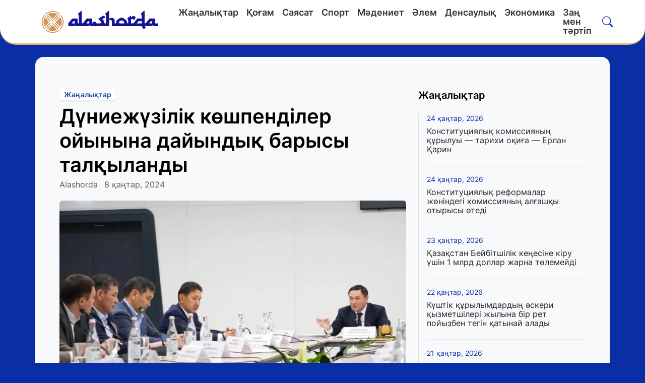

--- FILE ---
content_type: text/html; charset=UTF-8
request_url: https://alashorda.kz/archives/2975
body_size: 15928
content:
<!DOCTYPE html>
<html lang="kk" prefix="og: https://ogp.me/ns# article: https://ogp.me/ns/article#">
<head>
	    <title>Дүниежүзілік көшпенділер ойынына дайындық барысы талқыланды: 8 қаңтар 2024, | alashorda.kz</title>
	    <link rel="canonical" href="https://alashorda.kz/archives/2975">
    <link rel="amphtml" href="https://alashorda.kz/archives/2975/amp">
    <meta charset="utf-8">
	<meta http-equiv="X-UA-Compatible" content="IE=edge">
    <meta name="viewport" content="width=device-width, initial-scale=1">
	<meta name="robots" content="index, follow">
    <meta name="csrf-token" content="RfMJ4r8htYtkyScUvrW3Dwx8xETjdJnyUES6vMzX">
            <meta name="description" content="

							
                                                        Елордада Туризм және спорт министрі Ермек Маржықпаевтың төрағалығымен 5-ші Дүниежүзілік көшпенділер ойындарына дай...">
    <meta name="author" content="Alashorda">
	<meta name="keywords" content="">
	<meta property="fb:app_id" content="">

    
    <meta property="og:type" content="article">
	<meta property="og:site_name" content="alashorda.kz">
	<meta property="og:locale" content="kk_KZ">
	<meta property="og:title" content="Дүниежүзілік көшпенділер ойынына дайындық барысы талқыланды">
	<meta property="og:description" content="

							
                                                        Елордада Туризм және спорт министрі Ермек Маржықпаевтың төрағалығымен 5-ші Дүниежүзілік көшпенділер ойындарына дай...">
	<meta property="og:url" content="https://alashorda.kz/archives/2975">
	<meta property="og:image" content="https://alashorda.kz/uploads/cache/1200x630/resized-images/2025/08/175645694718219949.jpg">
	<meta property="og:image:width" content="1200">
	<meta property="og:image:height" content="630">
	<meta property="og:image:type" content="image/jpeg">
	<meta property="article:section" content="Жаңалықтар">
		<meta property="article:author" content="https://alashorda.kz/author/alashorda">
	<meta name="article:publisher" content="https://www.facebook.com">
	<meta property="article:published_time" content="2024-01-08T15:17:00+05:00">
	<meta property="article:modified_time" content="2026-01-16T22:06:03+05:00">
	<meta property="og:updated_time" content="2026-01-16T22:06:03+05:00">
    <meta name="twitter:card" content="summary_large_image">
    <meta name="twitter:site" content="@aqshamnews">
    <meta name="twitter:title" content="Дүниежүзілік көшпенділер ойынына дайындық барысы талқыланды">
    <meta name="twitter:description" content="

							
                                                        Елордада Туризм және спорт министрі Ермек Маржықпаевтың төрағалығымен 5-ші Дүниежүзілік көшпенділер ойындарына дай...">
    <meta name="twitter:image" content="https://alashorda.kz/uploads/cache/1200x630/resized-images/2025/08/175645694718219949.jpg">
<link rel="preload"
      as="image"
      href="https://alashorda.kz/uploads/cache/966x483/resized-images/2025/08/175645694718219949.webp"
      imagesrcset="https://alashorda.kz/uploads/cache/366x183/resized-images/2025/08/175645694718219949.webp 768w, https://alashorda.kz/uploads/cache/966x483/resized-images/2025/08/175645694718219949.webp 1200w"
      imagesizes="(max-width: 366px) 100vw, 966px"
      type="image/webp"
      fetchpriority="high">


<link rel="preload"
      as="image"
      href="https://alashorda.kz/uploads/cache/966x483/resized-images/2025/08/175645694718219949.jpg"
      imagesrcset="https://alashorda.kz/uploads/cache/366x183/resized-images/2025/08/175645694718219949.jpg 768w, https://alashorda.kz/uploads/cache/800x400/resized-images/2025/08/175645694718219949.jpg 1200w"
      imagesizes="(max-width: 366px) 100vw, 966px"
      type="image/jpeg"
      fetchpriority="high">


    <link rel="apple-touch-icon" sizes="57x57" href="https://alashorda.kz/favicon/apple-icon-57x57.png">
    <link rel="apple-touch-icon" sizes="60x60" href="https://alashorda.kz/favicon/apple-icon-60x60.png">
    <link rel="apple-touch-icon" sizes="72x72" href="https://alashorda.kz/favicon/apple-icon-72x72.png">
    <link rel="apple-touch-icon" sizes="76x76" href="https://alashorda.kz/favicon/apple-icon-76x76.png">
    <link rel="apple-touch-icon" sizes="114x114" href="https://alashorda.kz/favicon/apple-icon-114x114.png">
    <link rel="apple-touch-icon" sizes="120x120" href="https://alashorda.kz/favicon/apple-icon-120x120.png">
    <link rel="apple-touch-icon" sizes="144x144" href="https://alashorda.kz/favicon/apple-icon-144x144.png">
    <link rel="apple-touch-icon" sizes="152x152" href="https://alashorda.kz/favicon/apple-icon-152x152.png">
    <link rel="apple-touch-icon" sizes="180x180" href="https://alashorda.kz/favicon/apple-icon-180x180.png">
    <link rel="icon" type="image/png" sizes="192x192"  href="https://alashorda.kz/favicon/android-icon-192x192.png">
    <link rel="icon" type="image/png" sizes="32x32" href="https://alashorda.kz/favicon/favicon-32x32.png">
    <link rel="icon" type="image/png" sizes="96x96" href="https://alashorda.kz/favicon/favicon-96x96.png">
    <link rel="icon" type="image/png" sizes="16x16" href="https://alashorda.kz/favicon/favicon-16x16.png">
    <link rel="manifest" href="https://alashorda.kz/favicon/manifest.json">
    <meta name="msapplication-TileColor" content="#0a2ea5">
    <meta name="msapplication-TileImage" content="https://alashorda.kz/favicon/ms-icon-144x144.png">
    <meta name="theme-color" content="#0a2ea5">
	<!-- Google tag (gtag.js) -->
		<script async src="https://www.googletagmanager.com/gtag/js?id=G-2989CRF8XC"></script>
		<script>
		  window.dataLayer = window.dataLayer || [];
		  function gtag(){dataLayer.push(arguments);}
		  gtag('js', new Date());

		  gtag('config', 'G-2989CRF8XC');
		</script>
    <script type="application/ld+json">
{
    "@context": "https://schema.org",
    "@type": "BreadcrumbList",
    "itemListElement": [
        {
            "@type": "ListItem",
            "position": 1,
            "name": "Главная",
            "item": "https://alashorda.kz"
        },
        {
            "@type": "ListItem",
            "position": 2,
            "name": "Жаңалықтар",
            "item": "https://alashorda.kz/archives/category/zhangalyqtar"
        },
        {
            "@type": "ListItem",
            "position": 3,
            "name": "Дүниежүзілік көшпенділер ойынына дайындық барысы талқыланды",
            "item": "https://alashorda.kz/archives/2975"
        }
    ]
}
</script>
<script type="application/ld+json">
{
    "@context": "https://schema.org",
    "@type": "NewsArticle",
    "mainEntityOfPage": {
        "@type": "WebPage",
        "@id": "https://alashorda.kz/archives/2975"
    },
    "headline": "Дүниежүзілік көшпенділер ойынына дайындық барысы талқыланды",
    "description": "\n\n\t\t\t\t\t\t\t\n                                                        Елордада Туризм және спорт министрі Ермек Маржықпаевтың төрағалығымен 5-ші Дүниежүзілік көшпенділер ойындарына дай...",
    "articleBody": "\n\n\t\t\t\t\t\t\t\n                                                        Елордада Туризм және спорт министрі Ермек Маржықпаевтың төрағалығымен 5-ші Дүниежүзілік көшпенділер ойындарына дайындық барысы туралы кеңес өтті, деп хабарлайды alashorda.kz сайты Kazinform-ға сілтеме жасап\nАталған ведмостваның баспаөз қызметі мәлім еткендей, алқалы жиынға Ұлттық спорт қауымдастығының, Ұлттық және ат спорт түрлері орталығының, 5-ші Дүниежүзілік көшпенділер ойындарын өткізу жөніндегі дирекциясы басшылығы және Ұлттық спорт федерацияларының президенттері қатысып, атқарылып жатқан жұмыстары туралы баяндама жасады.\nЖиында сөз алған Ермек Маржықпаев Мемлекет басшысы Қасым-Жомарт Тоқаевтың Дүниежүзілік көшпенділер ойындарын өткізу – еліміз үшін маңызды спорттық іс-шара екенін ерекше атап өткенін жеткізді.\n\n«Ойындардың басталуына бір жылдан аз уақыт қалды. Мемлекет басшысының тапсырмасына сәйкес, 5-ші Дүниежүзілік көшпенділер ойындарын жоғары деңгейде ұйымдастырумыз қажет. Бүгінге дейін қандай шаралар атқарылды, алда қандай міндеттер тұр, сонымен қатар қандай мәселелер бар екенін анықтауымыз қажет. Ойындарға дайындық жағдайына келер болсақ, әзірге іс-шаралар жоспар бойынша жүргізіліп жатыр. Ұлттық спорт түрлерінен құрама командалардың дайындығы жоғары деңгейде өтуі керек. Сонымен қатар спортшыларға сапалы жағдай жасап, қаржы мәселелері толық шешілуге тиіс», – деді министр.\n\nV Дүниежүзілік көшпенділер ойындары аясында елімізге әлемнің 100-ден астам елінен делегация келеді деп жоспарланған. Ойынның бірегейлігі – спорттық, мәдени және ғылыми бағдарламалардың ұштасуында. Бағдарламаға 20 жарыстық және 10 көрнекі спорт түрі еніп, 110 медаль жиынтығы ойнатылады. Жарыс ат спорты, ұлттық күрес, садақ ату, құстармен аң аулаудың түрлері, дәстүрлі зияткерлік ойындар бойынша өтеді.\nҚазіргі уақытта дүбірлі додаға қатысатын спортшылардың тізімі, 2024 жылға арналған спорттық-бұқаралық іс-шаралардың бірыңғай республикалық күнтізбесіне кіретін спорт түрлері бойынша жарыстардың тізбесі бекітілді. Ойындарға дайындық шеңберінде Ұлттық құрама командалардың спортшылары 2024 жылғы қаңтардан бастап 13 халықаралық, 39 жергілікті оқу-жаттығу жиындарына және 17 республикалық және 23 халықаралық жарысқа қатысады.\nЕске сала кетейік, 5-ші Дүниежүзілік көшпенділер ойындары биыл Астана төрінде 8-14 қыркүйек аралығында өтеді.\n \n                                                    ",
    "datePublished": "2024-01-08T15:17:00+05:00",
    "dateModified": "2026-01-16T22:06:03+05:00",
    "inLanguage": "kk_KZ",
    "genre": "Жаңалықтар",
    "keywords": "",
    "image": {
        "@type": "ImageObject",
        "url": "https://alashorda.kz/uploads/cache/1200x630/resized-images/2025/08/175645694718219949.jpg",
        "width": 1200,
        "height": 630
    },
    "author": {
        "@type": "Person",
        "name": "Alashorda",
        "url": "https://alashorda.kz/author/alashorda",
        "image": {
            "@type": "ImageObject",
            "url": "https://alashorda.kz/uploads/avatar.png",
            "width": 96,
            "height": 96
        }
    },
    "publisher": {
        "@type": "Organization",
        "name": "alashorda.kz",
        "logo": {
            "@type": "ImageObject",
            "url": "https://alashorda.kz/logo.png",
            "width": 400,
            "height": 169
        }
    }
}
</script>

<script type="application/ld+json">
{
    "@context": "https://schema.org",
    "@type": "Organization",
    "@id": "https://alashorda.kz/archives/2975#organization",
    "url": "https://alashorda.kz",
    "name": "alashorda.kz",
    "description": "Alashorda ақпараттық-сараптамалық сайты | alashorda.kz",
    "logo": {
        "@type": "ImageObject",
        "url": "https://alashorda.kz/logo.png",
        "width": 400,
        "height": 169
    }
}
</script>

<script type="application/ld+json">
{
    "@context": "https://schema.org",
    "@type": "WebSite",
    "name": "alashorda.kz",
    "alternateName": "Alashorda ақпараттық-сараптамалық сайты | alashorda.kz",
    "url": "https://alashorda.kz"
}
</script>


    <link rel="preconnect" href="https://cdn.jsdelivr.net">
    <link rel="preconnect" href="https://mc.webvisor.org">
    <link rel="preconnect" href="https://mc.yandex.ru">
    <link rel="preconnect" href="https://www.googletagmanager.com">
    <link rel="preconnect" href="https://www.youtube.com">
    <link rel="preconnect" href="https://platform.twitter.com">
    <link rel="preconnect" href="https://avatars.mds.yandex.net" crossorigin>
    <link rel="preconnect" href="https://pagead2.googlesyndication.com">
    <link rel="preconnect" href="https://fonts.googleapis.com">
    <link rel="preconnect" href="https://fonts.gstatic.com" crossorigin>

    <link rel="stylesheet" href="https://alashorda.kz/assets/css/bootstrap.min.css">
    <link rel="stylesheet" href="https://alashorda.kz/assets/css/style.css?v=1756571527">
    <!-- Bootstrap Icons (іздеу/әлеум.иконкалар үшін) -->
    <link href="https://cdn.jsdelivr.net/npm/bootstrap-icons@1.11.3/font/bootstrap-icons.css" rel="stylesheet">

    <style>
        :root{
            --brand-blue:#0a2ea5;      /* үстіңгі көк жолақ */
            --text-blue:#0a2ea5;        /* меню түсі */
            --accent-gold: #dfb378;      /* төменгі алтын сызық */
        }
        body {
            background-color: var(--brand-blue);
        }

        figure {
            margin: 1.5rem 0;
        }
        figcaption {
            font-size: 0.85rem;
            color: #6c757d;
        }

        .article-content p {
            font-size: 17px;
            line-height: 1.7;
            text-align: justify;
            margin-bottom: 14px;
            color: #222;
        }


        .article-content img {
            max-width: 100%;
            height: auto;
            display: block;
            border-radius: 6px;
        }

        .article-description {
            background-color: #f3f7fc;
            padding: 1rem;
            margin-bottom: 1rem;
            font-weight: 700;
        }

        .article-content blockquote {
            position: relative;
            padding: 20px 25px 20px 20px;
            background-color: var(--accent-gold);
            border-radius: 12px;
            box-shadow: 0 4px 12px rgba(0, 0, 0, 0.05);
            font-weight: 500;
            color: #222;
            font-style: normal;
            margin: 20px 0;
        }

        .sidebar-news::-webkit-scrollbar {
            width: 5px
        }

        .sidebar-news::-webkit-scrollbar-thumb {
            background-color: var(--brand-blue);
            border-radius: 15px
        }

        .sidebar-news::-webkit-scrollbar-track {
            background-color: #f1f1f1;
            border-radius: 10px
        }

        .sidebar-news {
            width: 100%;
            overflow-y: scroll;
            max-height: 530px;
        }

        .sticky-sidebar {
            position: -webkit-sticky;
            position: sticky;
            top: 20px;
        }

        button.nav-link.active {
            background-color: var(--accent-gold)!important;
        }

        .border-accent{ border-bottom:3px solid var(--accent-gold); }

        .footer-title{
            color:var(--brand-blue);
            font-weight:700;
            margin-bottom:.85rem;
        }
        .footer-top{
            background:#f8f9fa;
            border-top:3px solid var(--accent-gold);
            border-top-right-radius: 2rem;
            border-top-left-radius: 2rem;
        }
        .footer-link{ color:#212529; }
        .footer-link:hover{ color:var(--brand-blue); text-decoration:underline; }
        .footer-bottom{
            background:#fff;
            border-top:1px solid rgba(0,0,0,.06);
            font-size:.95rem;
        }

        /* === Hero + Today list (only new styles) === */
        .news-hero .headline{font-weight:800;line-height:1.15}
        .news-hero .deck{color:var(--accent-gold);max-width:58ch}
        .news-hero .thumb-big{width:100%;height:auto;border-radius:.5rem;object-fit:cover;background:#eef2f6}

        .today-head .title{font-weight:800}
        .today-head .more{color:var(--brand-blue);font-weight:600;text-decoration:none}
        .today-head .more:hover{text-decoration:underline}

        .today-list{list-style:none;margin:0;padding:0}
        .today-list li{border-bottom:1px solid rgba(15,23,42,.08);padding:1rem 0}
        .today-list li:last-child{border-bottom:0}

        .today-list .item-title{font-weight:800;line-height:1.2;margin-bottom:.25rem;display:-webkit-box;-webkit-line-clamp:2;-webkit-box-orient:vertical;overflow:hidden}
        .today-list .date{color: var(--accent-gold);font-size:.9rem}

        .today-list .thumb-sm{width:120px;height:80px;object-fit:cover;border-radius:.4rem;flex:0 0 auto}
        @media (min-width:768px){.today-list .media{gap:1rem}}

        /* === Video playlist section (only new styles) === */
        .video-sec{background:var(--brand-blue);border-radius:.75rem;padding:1.25rem}
        .video-sec .section-title{color:#cfe3ff;font-weight:800;margin-bottom:.75rem;letter-spacing:.02em}

        .video-main .video-date{color:#9fb3c8;font-size:.9rem}
        .video-main .video-title a{color:#fff;text-decoration:none}
        .video-main .video-title a:hover{text-decoration:underline}
        .video-sec .ratio>iframe{border:0;border-radius:.5rem}

        .video-aside .item{padding:.75rem 0;border-bottom:1px solid rgba(255,255,255,.08)}
        .video-aside .item:last-child{border-bottom:0}
        .video-aside .thumb{width:127px;height:90px;object-fit:cover;border-radius:.35rem;flex:0 0 auto}
        .video-aside .title{color:#e7edf4;font-weight:600;line-height:1.25;margin-bottom:.35rem;display:-webkit-box;-webkit-line-clamp:2;-webkit-box-orient:vertical;overflow:hidden}
        .video-aside .date{color:#9fb3c8;font-size:.85rem}

        /* === Horizontal card carousel (only new styles) === */
        section .title-bar{width:60px;height:4px;background:var(--brand-blue);border-radius:2px}
        .section-carousel .title-bar{width:60px;height:4px;background:var(--brand-blue);border-radius:2px}
        .section-carousel .carousel-rail{
            overflow:auto; gap:1.25rem; scroll-snap-type:x mandatory; padding-bottom:.25rem;
            -ms-overflow-style:none; scrollbar-width:none;
        }
        .section-carousel .carousel-rail::-webkit-scrollbar{display:none}
        .section-carousel .card-snap{scroll-snap-align:start; min-width:320px}
        @media (min-width:1200px){.section-carousel .card-snap{min-width:333px}}
        .section-carousel .thumb{width:100%; aspect-ratio:16/9; object-fit:cover; border-radius:.5rem}
        .section-carousel .post-tag{font-size:.8rem; letter-spacing:.03em; color:#6c757d; text-transform:uppercase}
        .section-carousel .post-title{font-weight:800; line-height:1.2; margin:.5rem 0 .25rem}
        .section-carousel .post-date{color:#8f9ba6; font-size:.92rem}




        /* Мобайл орналастыру: сол жақта hamburger, ортада лого, оң жақта іздеу */
        @media (max-width: 991.98px){
            .navbar .navbar-brand{ position:absolute; left:50%; transform:translateX(-50%); }
            .navbar .btn-search{ margin-left:auto; }
            .navbar .navbar-toggler{ z-index:3; } /* бренд үстін басып кетпеу үшін */
        }

        /* Лого өлшемдері */
        .logo-img{ height:38px; }
        @media (min-width:992px){ .logo-img{ height:46px; } }
    </style>
	
	<!-- Yandex.RTB -->
	<script>window.yaContextCb=window.yaContextCb||[]</script>
	<script src="https://yandex.ru/ads/system/context.js" async></script>

    
</head>
<body>
<!-- ========= MAIN NAV ========= -->
<header>
    <nav class="navbar navbar-expand-lg bg-white rounded-bottom-5 border-accent">
        <div class="container position-relative">

            <!-- Left: Hamburger (мобайл) -->
            <button class="navbar-toggler border-0 px-0" type="button" data-bs-toggle="offcanvas" data-bs-target="#mobileMenu" aria-controls="mobileMenu" aria-label="Навигацияны ашу">
                <i class="bi bi-list" style="font-size:1.7rem;color:var(--text-blue)"></i>
            </button>

            <!-- Brand -->
            <a class="navbar-brand d-flex align-items-center gap-2" href="/">
                <img class="logo-img" src="https://alashorda.kz/assets/img/alash.svg" alt="alashorda логотипі">
            </a>

            <!-- Desktop menu -->
            <div class="collapse navbar-collapse">
                <ul class="navbar-nav ms-3 me-auto">
                        <li class="nav-item">
                <a class="nav-link fw-bold" href="https://alashorda.kz/archives/category/zhangalyqtar">
                    Жаңалықтар
                </a>
            </li>
                                <li class="nav-item">
                <a class="nav-link fw-bold" href="https://alashorda.kz/archives/category/qogham">
                    Қоғам
                </a>
            </li>
                                <li class="nav-item">
                <a class="nav-link fw-bold" href="https://alashorda.kz/archives/category/sayasat">
                    Саясат
                </a>
            </li>
                                <li class="nav-item">
                <a class="nav-link fw-bold" href="https://alashorda.kz/archives/category/sport">
                    Спорт
                </a>
            </li>
                                <li class="nav-item">
                <a class="nav-link fw-bold" href="https://alashorda.kz/archives/category/maedeniet">
                    Мәдениет
                </a>
            </li>
                                <li class="nav-item">
                <a class="nav-link fw-bold" href="https://alashorda.kz/archives/category/alem">
                    Әлем
                </a>
            </li>
                                <li class="nav-item">
                <a class="nav-link fw-bold" href="https://alashorda.kz/archives/category/densaulyq">
                    Денсаулық
                </a>
            </li>
                                <li class="nav-item">
                <a class="nav-link fw-bold" href="https://alashorda.kz/archives/category/ekonomika">
                    Экономика
                </a>
            </li>
                                <li class="nav-item">
                <a class="nav-link fw-bold" href="https://alashorda.kz/archives/category/zan-men-tartip">
                    Заң мен тәртіп
                </a>
            </li>
            </ul>
            </div>

            <!-- Right: Search -->
            <button class="btn btn-link btn-search text-decoration-none" type="button" data-bs-toggle="modal" data-bs-target="#searchModal" aria-label="Іздеу">
                <i class="bi bi-search" style="font-size:1.35rem;color:var(--text-blue)"></i>
            </button>

        </div>
    </nav>
</header>

<!-- ========= OFFCANVAS (Mobile) ========= -->
<div class="offcanvas offcanvas-start" tabindex="-1" id="mobileMenu" aria-labelledby="mobileMenuLabel">
    <div class="offcanvas-header">
        <h5 class="offcanvas-title" id="mobileMenuLabel">Мәзір</h5>
        <button type="button" class="btn-close" data-bs-dismiss="offcanvas" aria-label="Жабу"></button>
    </div>
    <div class="offcanvas-body">
        <nav class="nav flex-column gap-2">
            <ul class="list-group list-group-flush">
                        <!-- Қарапайым категория -->
            <li class="list-group-item">
                <a class="d-block text-dark fw-bold text-decoration-none" href="https://alashorda.kz/archives/category/zhangalyqtar">
                    Жаңалықтар
                </a>
            </li>
                                <!-- Қарапайым категория -->
            <li class="list-group-item">
                <a class="d-block text-dark fw-bold text-decoration-none" href="https://alashorda.kz/archives/category/qogham">
                    Қоғам
                </a>
            </li>
                                <!-- Қарапайым категория -->
            <li class="list-group-item">
                <a class="d-block text-dark fw-bold text-decoration-none" href="https://alashorda.kz/archives/category/sayasat">
                    Саясат
                </a>
            </li>
                                <!-- Қарапайым категория -->
            <li class="list-group-item">
                <a class="d-block text-dark fw-bold text-decoration-none" href="https://alashorda.kz/archives/category/sport">
                    Спорт
                </a>
            </li>
                                <!-- Қарапайым категория -->
            <li class="list-group-item">
                <a class="d-block text-dark fw-bold text-decoration-none" href="https://alashorda.kz/archives/category/maedeniet">
                    Мәдениет
                </a>
            </li>
                                <!-- Қарапайым категория -->
            <li class="list-group-item">
                <a class="d-block text-dark fw-bold text-decoration-none" href="https://alashorda.kz/archives/category/alem">
                    Әлем
                </a>
            </li>
                                <!-- Қарапайым категория -->
            <li class="list-group-item">
                <a class="d-block text-dark fw-bold text-decoration-none" href="https://alashorda.kz/archives/category/densaulyq">
                    Денсаулық
                </a>
            </li>
                                <!-- Қарапайым категория -->
            <li class="list-group-item">
                <a class="d-block text-dark fw-bold text-decoration-none" href="https://alashorda.kz/archives/category/ekonomika">
                    Экономика
                </a>
            </li>
                                <!-- Қарапайым категория -->
            <li class="list-group-item">
                <a class="d-block text-dark fw-bold text-decoration-none" href="https://alashorda.kz/archives/category/zan-men-tartip">
                    Заң мен тәртіп
                </a>
            </li>
                    <li class="nav-item my-3">
            <a href="https://wa.me/77029151514" target="_blank"
               class="btn btn-success d-flex align-items-center gap-2 w-100 justify-content-center">
                <i class="bi bi-whatsapp fs-5"></i>
                <span class="d-none d-md-inline">Байланыс (WhatsApp)</span>
            </a>
        </li>
        <li class="nav-item my-3">
            <a href="https://www.youtube.com/@ORDALIFE/videos" target="_blank"
               class="btn btn-danger d-flex align-items-center gap-2 w-100 justify-content-center">
                <i class="bi bi-youtube fs-5"></i>
                <span class="d-none d-md-inline">ORDA LIFE</span>
            </a>
        </li>

</ul>
        </nav>
    </div>
</div>

<!-- ========= SEARCH MODAL ========= -->
<div class="modal fade" id="searchModal" tabindex="-1" aria-hidden="true">
    <div class="modal-dialog">
        <div class="modal-content">
            <form action="https://alashorda.kz/search" method="GET" class="p-3">
                <div class="input-group">
                    <span class="input-group-text"><i class="bi bi-search"></i></span>
                    <input type="text" name="q" class="form-control" placeholder="Іздеу..." value="">
                    <button class="btn btn-primary" type="submit">Іздеу</button>
                </div>
            </form>
        </div>
    </div>
</div>

<main>
    	<section class="article-page py-4">
        <div class="container bg-light p-md-5 p-3 rounded-4">
			<!-- Yandex.RTB R-A-17429322-3 -->
<div class="mb-3" id="yandex_rtb_R-A-17429322-3"></div>
<script>
window.yaContextCb.push(() => {
    Ya.Context.AdvManager.render({
        "blockId": "R-A-17429322-3",
        "renderTo": "yandex_rtb_R-A-17429322-3"
    })
})
</script>
            <div class="row">
                <div class="col-md-8">
                    <article>

                        
                        <header class="mb-3">
                            <a href="https://alashorda.kz/archives/category/zhangalyqtar"
                               class="text-decoration-none text-primary me-2 badge bg-body shadow shadow-sm">
                                <span>Жаңалықтар</span>
                            </a>
                            <h1 class="fw-bold my-2">Дүниежүзілік көшпенділер ойынына дайындық барысы талқыланды</h1>

                            <div class="small">
                                <a href="https://alashorda.kz/author/alashorda"
                                   class="text-decoration-none text-muted me-2"
                                   rel="author">
                                    <span>Alashorda</span>
                                </a>

                                <time class="text-muted me-2" datetime="2024-01-08">
                                    8 қаңтар, 2024
                                </time>

                                                            </div>
                        </header>

                        
                                                    <figure class="mb-4">
								<picture>
									<source
										srcset="
											https://alashorda.kz/uploads/cache/366x183/resized-images/2025/08/175645694718219949.webp 390w,
											https://alashorda.kz/uploads/cache/966x483/resized-images/2025/08/175645694718219949.webp 1200w
										"
										sizes="(max-width: 480px) 100vw, (max-width: 768px) 50vw, 966px"
										type="image/webp"
									>
									<img
										src="https://alashorda.kz/uploads/cache/966x483/resized-images/2025/08/175645694718219949.jpg" 
										srcset="
											https://alashorda.kz/uploads/cache/366x183/resized-images/2025/08/175645694718219949.jpg 390w,
											https://alashorda.kz/uploads/cache/966x483/resized-images/2025/08/175645694718219949.jpg 1200w
										"
										sizes="(max-width: 480px) 100vw, (max-width: 768px) 50vw, 966px"
										width="966"
										height="483"
										alt="Дүниежүзілік көшпенділер ойынына дайындық барысы талқыланды"
										class="img-fluid rounded w-100"
										loading="lazy"
										decoding="async"
										fetchpriority="high"
									/>
								</picture>


															</figure>


                        
                        
                        <div class="article-content fs-5 lh-lg">
                                                                                                
<!-- ARTICAL CONTENT -->
							
                                                        <p><strong>Елордада Туризм және спорт министрі Ермек Маржықпаевтың төрағалығымен 5-ші Дүниежүзілік көшпенділер ойындарына дайындық барысы туралы кеңес өтті, деп хабарлайды </strong><strong>alashorda.kz сайты </strong><strong><a href="https://kaz.inform.kz/">Kazinform-ға</a></strong><strong> сілтеме жасап</strong></p>
<p>Аталған ведмостваның баспаөз қызметі мәлім еткендей, алқалы жиынға Ұлттық спорт қауымдастығының, Ұлттық және ат спорт түрлері орталығының, 5-ші Дүниежүзілік көшпенділер ойындарын өткізу жөніндегі дирекциясы басшылығы және Ұлттық спорт федерацияларының президенттері қатысып, атқарылып жатқан жұмыстары туралы баяндама жасады.</p>
<p>Жиында сөз алған Ермек Маржықпаев Мемлекет басшысы Қасым-Жомарт Тоқаевтың Дүниежүзілік көшпенділер ойындарын өткізу – еліміз үшін маңызды спорттық іс-шара екенін ерекше атап өткенін жеткізді.</p>
<blockquote>
<p style="text-align: left;"><strong>«Ойындардың басталуына бір жылдан аз уақыт қалды. Мемлекет басшысының тапсырмасына сәйкес, 5-ші Дүниежүзілік көшпенділер ойындарын жоғары деңгейде ұйымдастырумыз қажет. Бүгінге дейін қандай шаралар атқарылды, алда қандай міндеттер тұр, сонымен қатар қандай мәселелер бар екенін анықтауымыз қажет. Ойындарға дайындық жағдайына келер болсақ, әзірге іс-шаралар жоспар бойынша жүргізіліп жатыр. Ұлттық спорт түрлерінен құрама командалардың дайындығы жоғары деңгейде өтуі керек. Сонымен қатар спортшыларға сапалы жағдай жасап, қаржы мәселелері толық шешілуге тиіс», – деді министр.</strong></p>
</blockquote>
<p>V Дүниежүзілік көшпенділер ойындары аясында елімізге әлемнің 100-ден астам елінен делегация келеді деп жоспарланған. Ойынның бірегейлігі – спорттық, мәдени және ғылыми бағдарламалардың ұштасуында. Бағдарламаға 20 жарыстық және 10 көрнекі спорт түрі еніп, 110 медаль жиынтығы ойнатылады. Жарыс ат спорты, ұлттық күрес, садақ ату, құстармен аң аулаудың түрлері, дәстүрлі зияткерлік ойындар бойынша өтеді.</p>
<p>Қазіргі уақытта дүбірлі додаға қатысатын спортшылардың тізімі, 2024 жылға арналған спорттық-бұқаралық іс-шаралардың бірыңғай республикалық күнтізбесіне кіретін спорт түрлері бойынша жарыстардың тізбесі бекітілді. Ойындарға дайындық шеңберінде Ұлттық құрама командалардың спортшылары 2024 жылғы қаңтардан бастап 13 халықаралық, 39 жергілікті оқу-жаттығу жиындарына және 17 республикалық және 23 халықаралық жарысқа қатысады.</p>
<p>Еске сала кетейік, 5-ші Дүниежүзілік көшпенділер ойындары биыл Астана төрінде 8-14 қыркүйек аралығында өтеді.</p>
<p> </p>
                                                    

                                                                                            
								<!-- Әлеуметтік блок -->




                        </div>

                        <div id="reactions"
     class="d-flex flex-wrap gap-2 mt-3 justify-content-start"
     data-article-id="1321"
     data-client-key="adbe8cedd561f5dc819fcf17872121638df5d0c9050c5cc95e0499962fb057d8">
    <!-- Батырмалар JS арқылы салынады -->
</div>

<style>
    #reactions button {
        min-width: 150px;
        display: flex;
        justify-content: space-between;
        align-items: center;
        padding: 6px 12px;
        font-size: 14px;
        font-weight: 500;
        border-radius: 8px;
        transition: all 0.2s ease-in-out;
    }

    /*#reactions button .badge {*/
    /*    min-width: 30px;*/
    /*    text-align: center;*/
    /*}*/

    #reactions button.active {
        background-color: var(--brand-blue);
        color: #fff;
        border-color: var(--brand-blue);
    }

    @media (max-width: 576px) {
        #reactions button {
            flex: 1 1 48%;
            font-size: 13px;
            padding: 6px 10px;
        }
    }
</style>

<script>
    const container = document.getElementById('reactions');
    const articleId = container.dataset.articleId;
    const clientKey = container.dataset.clientKey;
    const reactionTypes = {
        like: '🤍 Ұнайды',
        dislike: '😞 Ұнамайды',
        funny: '😄 Күлкілі',
        offensive: '😡 Шектен шыққан'
    };
    let currentReaction = null;

    function loadReactions() {
        fetch(`/api/articles/${articleId}/reactions`)
            .then(res => res.json())
            .then(data => {
                container.innerHTML = '';
                for (const [type, label] of Object.entries(reactionTypes)) {
                    const count = data[type] || 0;
                    const button = document.createElement('button');
                    button.className = 'btn btn-outline-secondary btn-sm reaction-btn';
                    button.dataset.type = type;
                    button.dataset.count = count;
                    button.innerHTML = `
                        <span class="label">${label}</span>
                        <span class="badge bg-light text-dark">${count}</span>
                    `;
                    button.onclick = () => sendReaction(type);
                    container.appendChild(button);
                }

                // Белсенді реакцияны анықтау
                fetch(`/api/articles/${articleId}/my-reaction?client_key=${clientKey}`)
                    .then(res => res.json())
                    .then(resp => {
                        currentReaction = resp.type;
                        highlightActiveReaction();
                    });
            });
    }

    function highlightActiveReaction() {
        container.querySelectorAll('button').forEach(btn => {
            btn.classList.remove('active');
            if (btn.dataset.type === currentReaction) {
                btn.classList.add('active');
            }
        });
    }

    function sendReaction(newType) {
        if (newType !== currentReaction) {
            updateUICounts(newType, currentReaction);
            currentReaction = newType;
            highlightActiveReaction();
        }

        fetch(`/api/reactions`, {
            method: 'POST',
            headers: {
                'Content-Type': 'application/json'
            },
            body: JSON.stringify({
                article_id: articleId,
                type: newType,
                client_key: clientKey
            })
        }).catch(() => {
            console.warn("Сервер жауап бермеді, бірақ UI жаңартылды.");
        });
    }

    function updateUICounts(newType, oldType) {
        const newBtn = container.querySelector(`button[data-type="${newType}"]`);
        const oldBtn = container.querySelector(`button[data-type="${oldType}"]`);

        if (newBtn) {
            const badge = newBtn.querySelector('.badge');
            let count = parseInt(badge.innerText || '0');
            badge.innerText = count + 1;
        }

        if (oldType && oldType !== newType && oldBtn) {
            const badge = oldBtn.querySelector('.badge');
            let count = parseInt(badge.innerText || '0');
            badge.innerText = Math.max(0, count - 1);
        }
    }

    loadReactions();
</script>
						
						<!-- Yandex.RTB R-A-17429322-4 -->
<div class="my-3" id="yandex_rtb_R-A-17429322-4"></div>
<script>
window.yaContextCb.push(() => {
    Ya.Context.AdvManager.render({
        "blockId": "R-A-17429322-4",
        "renderTo": "yandex_rtb_R-A-17429322-4"
    })
})
</script>


                        
                        						
						<script>
							// Visits

							fetch("https://alashorda.kz/visit/1321", {
								method: "POST",
								headers: {
									'X-CSRF-TOKEN': 'RfMJ4r8htYtkyScUvrW3Dwx8xETjdJnyUES6vMzX',
									'Accept': 'application/json',
									'Content-Type': 'application/json'
								}
							});
						</script>
					

                    </article>

						<section id="smi24">
						<div class="row mt-3">
						<script src="https://smi24.kz/js/widget.js?id=fdb0e400d140823a31fb" defer></script>
						<div data-smi-widget-id="99"></div>
						</div>
						</section>

                                            <hr class="my-5">
                        <div class="related-articles mb-4">
                            <h4 class="fw-bold mb-4">Тағы оқыңыз!</h4>
                            <div class="row g-4">
                                                                    <div class="col-md-4 col-6">
                                        <a href="https://alashorda.kz/archives/zogalgan-otbasy-erli-zaiyptylardyn-maiitteri-tabyldyvideo" class="text-dark text-decoration-none">
                                            <picture>
                                                <source srcset="https://alashorda.kz/uploads/cache/300x180/resized-images/2026/01/176771104723024973.webp 300w" type="image/webp">
                                                <img
                                                    src="https://alashorda.kz/uploads/cache/300x180/resized-images/2026/01/176771104723024973.jpg"
                                                    width="300"
                                                    height="180"
                                                    alt="Жоғалған отбасы: Ерлі-зайыптылардың мәйіттері табылды (ВИДЕО)"
                                                    class="img-fluid rounded mb-3"
                                                    loading="lazy"
                                                >
                                            </picture>
                                            <div class="fw-semibold">Жоғалған отбасы: Ерлі-зайыптылардың мәйіттері табылды (ВИДЕО)</div>
                                            <div class="news-date text-secondary mt-2">
                                                6 қаңтар, 2026
                                            </div>
                                        </a>
                                    </div>
                                                                    <div class="col-md-4 col-6">
                                        <a href="https://alashorda.kz/archives/denelerin-saraidyn-isine-komip-ketiptivideo" class="text-dark text-decoration-none">
                                            <picture>
                                                <source srcset="https://alashorda.kz/uploads/cache/300x180/resized-images/2026/01/17677086333153543.webp 300w" type="image/webp">
                                                <img
                                                    src="https://alashorda.kz/uploads/cache/300x180/resized-images/2026/01/17677086333153543.jpg"
                                                    width="300"
                                                    height="180"
                                                    alt="«Денелерін сарайдың ішіне көміп кетіпті»(видео)"
                                                    class="img-fluid rounded mb-3"
                                                    loading="lazy"
                                                >
                                            </picture>
                                            <div class="fw-semibold">«Денелерін сарайдың ішіне көміп кетіпті»(видео)</div>
                                            <div class="news-date text-secondary mt-2">
                                                6 қаңтар, 2026
                                            </div>
                                        </a>
                                    </div>
                                                                    <div class="col-md-4 col-6">
                                        <a href="https://alashorda.kz/archives/zogalgan-otbasynyn-isi-adam-oltiru-babyna-ozgertildi" class="text-dark text-decoration-none">
                                            <picture>
                                                <source srcset="https://alashorda.kz/uploads/cache/300x180/resized-images/2026/01/176767952727547340.webp 300w" type="image/webp">
                                                <img
                                                    src="https://alashorda.kz/uploads/cache/300x180/resized-images/2026/01/176767952727547340.jpg"
                                                    width="300"
                                                    height="180"
                                                    alt="Жоғалған отбасының ісі «Адам өлтіру» бабына өзгертілді (ВИДЕО)"
                                                    class="img-fluid rounded mb-3"
                                                    loading="lazy"
                                                >
                                            </picture>
                                            <div class="fw-semibold">Жоғалған отбасының ісі «Адам өлтіру» бабына өзгертілді (ВИДЕО)</div>
                                            <div class="news-date text-secondary mt-2">
                                                6 қаңтар, 2026
                                            </div>
                                        </a>
                                    </div>
                                                                    <div class="col-md-4 col-6">
                                        <a href="https://alashorda.kz/archives/taskentten-kuala-lumpurge-usyp-ketkenvideo" class="text-dark text-decoration-none">
                                            <picture>
                                                <source srcset="https://alashorda.kz/uploads/cache/300x180/resized-images/2026/01/176759834618941441.webp 300w" type="image/webp">
                                                <img
                                                    src="https://alashorda.kz/uploads/cache/300x180/resized-images/2026/01/176759834618941441.jpg"
                                                    width="300"
                                                    height="180"
                                                    alt="«Ташкенттен Куала Лумпурге ұшып кеткен» (ВИДЕО)"
                                                    class="img-fluid rounded mb-3"
                                                    loading="lazy"
                                                >
                                            </picture>
                                            <div class="fw-semibold">«Ташкенттен Куала Лумпурге ұшып кеткен» (ВИДЕО)</div>
                                            <div class="news-date text-secondary mt-2">
                                                5 қаңтар, 2026
                                            </div>
                                        </a>
                                    </div>
                                                                    <div class="col-md-4 col-6">
                                        <a href="https://alashorda.kz/archives/2026-zyly-qandai-memlekettik-bagdarlamalar-arqyly-baspana-aluga-bolady" class="text-dark text-decoration-none">
                                            <picture>
                                                <source srcset="https://alashorda.kz/uploads/cache/300x180/resized-images/2026/01/176751589010965979.webp 300w" type="image/webp">
                                                <img
                                                    src="https://alashorda.kz/uploads/cache/300x180/resized-images/2026/01/176751589010965979.jpg"
                                                    width="300"
                                                    height="180"
                                                    alt="2026 жылы қандай мемлекеттік бағдарламалар арқылы баспана алуға болады? (ВИДЕО)"
                                                    class="img-fluid rounded mb-3"
                                                    loading="lazy"
                                                >
                                            </picture>
                                            <div class="fw-semibold">2026 жылы қандай мемлекеттік бағдарламалар арқылы баспана алуға болады? (ВИДЕО)</div>
                                            <div class="news-date text-secondary mt-2">
                                                4 қаңтар, 2026
                                            </div>
                                        </a>
                                    </div>
                                                                    <div class="col-md-4 col-6">
                                        <a href="https://alashorda.kz/archives/atyrau-oblysynda-bir-otbasy-iz-tuzsiz-zogaldy" class="text-dark text-decoration-none">
                                            <picture>
                                                <source srcset="https://alashorda.kz/uploads/cache/300x180/resized-images/2026/01/176741740836296866.webp 300w" type="image/webp">
                                                <img
                                                    src="https://alashorda.kz/uploads/cache/300x180/resized-images/2026/01/176741740836296866.jpg"
                                                    width="300"
                                                    height="180"
                                                    alt="Атырау облысында бір отбасы із-түзсіз жоғалды"
                                                    class="img-fluid rounded mb-3"
                                                    loading="lazy"
                                                >
                                            </picture>
                                            <div class="fw-semibold">Атырау облысында бір отбасы із-түзсіз жоғалды</div>
                                            <div class="news-date text-secondary mt-2">
                                                3 қаңтар, 2026
                                            </div>
                                        </a>
                                    </div>
                                                            </div>
                        </div>
                                    </div>
                <div class="col-md-4">
                    <div class="sticky-sidebar">
                        <div class="d-flex align-items-center mb-3">
                            <h5 class="pe-3 fw-bold text-nowrap">Жаңалықтар</h5>
                            <div class="flex-grow-1 line-indicator"></div>
                        </div>

                        <div class="sidebar-news border-start ps-3">
                                                            <div class="row g-0 align-items-start mb-3">
                                    <div class="col-12">
                                        <span class="news-date">24 қаңтар, 2026</span>
                                    </div>
                                    <div class="col-12 my-2">
                                        <a href="https://alashorda.kz/archives/konstituciialyq-komissiianyn-quryluy-tarixi-oqiga-erlan-qarin" class="text-decoration-none text-dark fs-6">
                                            Конституциялық комиссияның құрылуы — тарихи оқиға —  Ерлан Қарин
                                        </a>
                                    </div>
                                </div>
                                <hr class="vecher-news-hr">
                                                            <div class="row g-0 align-items-start mb-3">
                                    <div class="col-12">
                                        <span class="news-date">24 қаңтар, 2026</span>
                                    </div>
                                    <div class="col-12 my-2">
                                        <a href="https://alashorda.kz/archives/konstituciialyq-reformalar-zonindegi-komissiianyn-algasqy-otyrysy-otedi" class="text-decoration-none text-dark fs-6">
                                            Конституциялық реформалар жөніндегі комиссияның алғашқы отырысы өтеді
                                        </a>
                                    </div>
                                </div>
                                <hr class="vecher-news-hr">
                                                            <div class="row g-0 align-items-start mb-3">
                                    <div class="col-12">
                                        <span class="news-date">23 қаңтар, 2026</span>
                                    </div>
                                    <div class="col-12 my-2">
                                        <a href="https://alashorda.kz/archives/qazaqstan-beibitsilik-kenesine-kiru-usin-1-mlrd-dollar-zarna-tolemeidi" class="text-decoration-none text-dark fs-6">
                                            Қазақстан Бейбітшілік кеңесіне кіру үшін 1 млрд доллар жарна төлемейді
                                        </a>
                                    </div>
                                </div>
                                <hr class="vecher-news-hr">
                                                            <div class="row g-0 align-items-start mb-3">
                                    <div class="col-12">
                                        <span class="news-date">22 қаңтар, 2026</span>
                                    </div>
                                    <div class="col-12 my-2">
                                        <a href="https://alashorda.kz/archives/kustik-qurylymdardyn-askeri-qyzmetsileri-zylyna-bir-ret-poiyzben-tegin-qatynai-alady" class="text-decoration-none text-dark fs-6">
                                            Күштік құрылымдардың әскери қызметшілері жылына бір рет пойызбен тегін қатынай алады
                                        </a>
                                    </div>
                                </div>
                                <hr class="vecher-news-hr">
                                                            <div class="row g-0 align-items-start mb-3">
                                    <div class="col-12">
                                        <span class="news-date">21 қаңтар, 2026</span>
                                    </div>
                                    <div class="col-12 my-2">
                                        <a href="https://alashorda.kz/archives/men-tusemin-dese-qarsy-bolamyn-deputat-prezidenttin-sailauga-tusuine-pikir-bildirdi-video" class="text-decoration-none text-dark fs-6">
                                            «Мен түсемін» десе қарсы боламын». Депутат президенттің сайлауға түсуіне пікір білдірді (ВИДЕО)
                                        </a>
                                    </div>
                                </div>
                                <hr class="vecher-news-hr">
                                                            <div class="row g-0 align-items-start mb-3">
                                    <div class="col-12">
                                        <span class="news-date">21 қаңтар, 2026</span>
                                    </div>
                                    <div class="col-12 my-2">
                                        <a href="https://alashorda.kz/archives/qasym-zomart-toqaev-davos-qalasyna-zumys-saparymen-barady" class="text-decoration-none text-dark fs-6">
                                            Қасым-Жомарт Тоқаев Давос қаласына жұмыс сапарымен барады
                                        </a>
                                    </div>
                                </div>
                                <hr class="vecher-news-hr">
                                                            <div class="row g-0 align-items-start mb-3">
                                    <div class="col-12">
                                        <span class="news-date">20 қаңтар, 2026</span>
                                    </div>
                                    <div class="col-12 my-2">
                                        <a href="https://alashorda.kz/archives/ulttyq-quryltai-airyqsa-rol-atqaryp-keledi-prezident" class="text-decoration-none text-dark fs-6">
                                            Ұлттық құрылтай айрықша рөл атқарып келеді – Президент
                                        </a>
                                    </div>
                                </div>
                                <hr class="vecher-news-hr">
                                                            <div class="row g-0 align-items-start mb-3">
                                    <div class="col-12">
                                        <span class="news-date">19 қаңтар, 2026</span>
                                    </div>
                                    <div class="col-12 my-2">
                                        <a href="https://alashorda.kz/archives/quqygy-zoq-mazilis-deputaty-toqaevtyn-tagy-bir-sailauga-qatysuyna-pikir-bildirdi-video" class="text-decoration-none text-dark fs-6">
                                            «Құқығы жоқ». Мәжіліс депутаты Тоқаевтың тағы бір сайлауға қатысуына пікір білдірді (ВИДЕО)
                                        </a>
                                    </div>
                                </div>
                                <hr class="vecher-news-hr">
                                                            <div class="row g-0 align-items-start mb-3">
                                    <div class="col-12">
                                        <span class="news-date">19 қаңтар, 2026</span>
                                    </div>
                                    <div class="col-12 my-2">
                                        <a href="https://alashorda.kz/archives/prezident-qyzylordada-elimizdin-kelesek-damu-bagdary-turaly-oilaryn-ortaga-salady" class="text-decoration-none text-dark fs-6">
                                            Президент Қызылордада еліміздің келешек даму бағдары туралы ойларын ортаға салады
                                        </a>
                                    </div>
                                </div>
                                <hr class="vecher-news-hr">
                                                            <div class="row g-0 align-items-start mb-3">
                                    <div class="col-12">
                                        <span class="news-date">17 қаңтар, 2026</span>
                                    </div>
                                    <div class="col-12 my-2">
                                        <a href="https://alashorda.kz/archives/qtz-bassysy-prezidentke-esep-berdi" class="text-decoration-none text-dark fs-6">
                                            ҚТЖ басшысы Президентке есеп берді
                                        </a>
                                    </div>
                                </div>
                                <hr class="vecher-news-hr">
                                                            <div class="row g-0 align-items-start mb-3">
                                    <div class="col-12">
                                        <span class="news-date">16 қаңтар, 2026</span>
                                    </div>
                                    <div class="col-12 my-2">
                                        <a href="https://alashorda.kz/archives/prezident-bank-zane-qarzy-narygyn-retteu-turaly-eki-zanga-qol-qoidy" class="text-decoration-none text-dark fs-6">
                                            Президент банк және қаржы нарығын реттеу туралы екі заңға қол қойды
                                        </a>
                                    </div>
                                </div>
                                <hr class="vecher-news-hr">
                                                            <div class="row g-0 align-items-start mb-3">
                                    <div class="col-12">
                                        <span class="news-date">15 қаңтар, 2026</span>
                                    </div>
                                    <div class="col-12 my-2">
                                        <a href="https://alashorda.kz/archives/prezident-xalyqaralyq-sangy-sporty-zane-snoubord-federaciiasynyn-prezidentin-qabyldady" class="text-decoration-none text-dark fs-6">
                                            Президент Халықаралық шаңғы спорты және сноуборд федерациясының президентін қабылдады
                                        </a>
                                    </div>
                                </div>
                                <hr class="vecher-news-hr">
                                                            <div class="row g-0 align-items-start mb-3">
                                    <div class="col-12">
                                        <span class="news-date">14 қаңтар, 2026</span>
                                    </div>
                                    <div class="col-12 my-2">
                                        <a href="https://alashorda.kz/archives/qanat-bozymbaev-auyl-amanaty-boiynsa-zenil-nesieni-zedeldetudi-tapsyrdy" class="text-decoration-none text-dark fs-6">
                                            Қанат Бозымбаев «Ауыл аманаты» бойынша жеңіл несиені жеделдетуді тапсырды
                                        </a>
                                    </div>
                                </div>
                                <hr class="vecher-news-hr">
                                                            <div class="row g-0 align-items-start mb-3">
                                    <div class="col-12">
                                        <span class="news-date">14 қаңтар, 2026</span>
                                    </div>
                                    <div class="col-12 my-2">
                                        <a href="https://alashorda.kz/archives/prezident-qazaqgaz-uk-aq-basqarma-toragasy-alibek-zamauovty-qabyldady" class="text-decoration-none text-dark fs-6">
                                            Президент «QazaqGaz» ҰК» АҚ басқарма төрағасы Әлібек Жамауовты қабылдады
                                        </a>
                                    </div>
                                </div>
                                <hr class="vecher-news-hr">
                                                            <div class="row g-0 align-items-start mb-3">
                                    <div class="col-12">
                                        <span class="news-date">13 қаңтар, 2026</span>
                                    </div>
                                    <div class="col-12 my-2">
                                        <a href="https://alashorda.kz/archives/biyl-zogary-marzinaldy-daqyldardyn-egisi-arttyrylmaq" class="text-decoration-none text-dark fs-6">
                                            Биыл жоғары маржиналды дақылдардың егісі арттырылмақ
                                        </a>
                                    </div>
                                </div>
                                <hr class="vecher-news-hr">
                                                            <div class="row g-0 align-items-start mb-3">
                                    <div class="col-12">
                                        <span class="news-date">12 қаңтар, 2026</span>
                                    </div>
                                    <div class="col-12 my-2">
                                        <a href="https://alashorda.kz/archives/bir-adam-gana-tiri-qalady-tort-adam-tabylmaidy-zurnalist-qauipti-bolzam-aitty-video" class="text-decoration-none text-dark fs-6">
                                            «БІР АДАМ ҒАНА ТІРІ ҚАЛАДЫ, ТӨРТ АДАМ ТАБЫЛМАЙДЫ». ЖУРНАЛИСТ ҚАУІПТІ БОЛЖАМ АЙТТЫ (ВИДЕО)
                                        </a>
                                    </div>
                                </div>
                                <hr class="vecher-news-hr">
                                                            <div class="row g-0 align-items-start mb-3">
                                    <div class="col-12">
                                        <span class="news-date">11 қаңтар, 2026</span>
                                    </div>
                                    <div class="col-12 my-2">
                                        <a href="https://alashorda.kz/archives/memleket-bassysy-biniamin-netaniaxumen-telefon-arqyly-soilesti" class="text-decoration-none text-dark fs-6">
                                            Мемлекет басшысы Биньямин Нетаньяхумен телефон арқылы сөйлесті
                                        </a>
                                    </div>
                                </div>
                                <hr class="vecher-news-hr">
                                                            <div class="row g-0 align-items-start mb-3">
                                    <div class="col-12">
                                        <span class="news-date">10 қаңтар, 2026</span>
                                    </div>
                                    <div class="col-12 my-2">
                                        <a href="https://alashorda.kz/archives/qurylys-salasyn-cifrlandyru-zana-kodekster-men-kesendi-zospar-bekitildi" class="text-decoration-none text-dark fs-6">
                                            Құрылыс саласын цифрландыру: жаңа кодекстер мен кешенді жоспар бекітілді
                                        </a>
                                    </div>
                                </div>
                                <hr class="vecher-news-hr">
                                                            <div class="row g-0 align-items-start mb-3">
                                    <div class="col-12">
                                        <span class="news-date">9 қаңтар, 2026</span>
                                    </div>
                                    <div class="col-12 my-2">
                                        <a href="https://alashorda.kz/archives/qasym-zomart-toqaev-aqs-pen-bolgariia-elsilerinen-senim-gramotalaryn-qabyldady" class="text-decoration-none text-dark fs-6">
                                            Қасым-Жомарт Тоқаев АҚШ пен Болгария елшілерінен сенім грамоталарын қабылдады
                                        </a>
                                    </div>
                                </div>
                                <hr class="vecher-news-hr">
                                                            <div class="row g-0 align-items-start mb-3">
                                    <div class="col-12">
                                        <span class="news-date">9 қаңтар, 2026</span>
                                    </div>
                                    <div class="col-12 my-2">
                                        <a href="https://alashorda.kz/archives/atyraudagy-eki-zeinetkerdin-olimi-kudiktinin-aty-zoni-belgili-boldy" class="text-decoration-none text-dark fs-6">
                                            Атыраудағы екі зейнеткердің өлімі: күдіктінің аты-жөні белгілі болды
                                        </a>
                                    </div>
                                </div>
                                <hr class="vecher-news-hr">
                                                            <div class="row g-0 align-items-start mb-3">
                                    <div class="col-12">
                                        <span class="news-date">8 қаңтар, 2026</span>
                                    </div>
                                    <div class="col-12 my-2">
                                        <a href="https://alashorda.kz/archives/irandagy-zagdai-irak-rezimi-qulaityn-kezge-uqsap-tur-video" class="text-decoration-none text-dark fs-6">
                                            «ИРАНДАҒЫ ЖАҒДАЙ ИРАК РЕЖИМІ ҚҰЛАЙТЫН КЕЗГЕ ҰҚСАП ТҰР» (ВИДЕО)
                                        </a>
                                    </div>
                                </div>
                                <hr class="vecher-news-hr">
                                                            <div class="row g-0 align-items-start mb-3">
                                    <div class="col-12">
                                        <span class="news-date">8 қаңтар, 2026</span>
                                    </div>
                                    <div class="col-12 my-2">
                                        <a href="https://alashorda.kz/archives/medicina-qyzmetkerlerinin-enbekaqysy-koteriledi-zane-qauipsizdigi-kuseitiledi" class="text-decoration-none text-dark fs-6">
                                            Медицина қызметкерлерінің еңбекақысы көтеріледі және қауіпсіздігі күшейтіледі
                                        </a>
                                    </div>
                                </div>
                                <hr class="vecher-news-hr">
                                                            <div class="row g-0 align-items-start mb-3">
                                    <div class="col-12">
                                        <span class="news-date">6 қаңтар, 2026</span>
                                    </div>
                                    <div class="col-12 my-2">
                                        <a href="https://alashorda.kz/archives/zogalgan-otbasy-erli-zaiyptylardyn-maiitteri-tabyldyvideo" class="text-decoration-none text-dark fs-6">
                                            Жоғалған отбасы: Ерлі-зайыптылардың мәйіттері табылды (ВИДЕО)
                                        </a>
                                    </div>
                                </div>
                                <hr class="vecher-news-hr">
                                                            <div class="row g-0 align-items-start mb-3">
                                    <div class="col-12">
                                        <span class="news-date">6 қаңтар, 2026</span>
                                    </div>
                                    <div class="col-12 my-2">
                                        <a href="https://alashorda.kz/archives/denelerin-saraidyn-isine-komip-ketiptivideo" class="text-decoration-none text-dark fs-6">
                                            «Денелерін сарайдың ішіне көміп кетіпті»(видео)
                                        </a>
                                    </div>
                                </div>
                                <hr class="vecher-news-hr">
                                                            <div class="row g-0 align-items-start mb-3">
                                    <div class="col-12">
                                        <span class="news-date">6 қаңтар, 2026</span>
                                    </div>
                                    <div class="col-12 my-2">
                                        <a href="https://alashorda.kz/archives/mazilis-deputaty-erbolat-sauryqov-zetisu-onirine-zumys-saparymen-bardy" class="text-decoration-none text-dark fs-6">
                                            Мәжіліс депутаты Ерболат Саурықов Жетісу өңіріне жұмыс сапарымен барды
                                        </a>
                                    </div>
                                </div>
                                <hr class="vecher-news-hr">
                                                            <div class="row g-0 align-items-start mb-3">
                                    <div class="col-12">
                                        <span class="news-date">6 қаңтар, 2026</span>
                                    </div>
                                    <div class="col-12 my-2">
                                        <a href="https://alashorda.kz/archives/zogalgan-otbasynyn-isi-adam-oltiru-babyna-ozgertildi" class="text-decoration-none text-dark fs-6">
                                            Жоғалған отбасының ісі «Адам өлтіру» бабына өзгертілді (ВИДЕО)
                                        </a>
                                    </div>
                                </div>
                                <hr class="vecher-news-hr">
                                                            <div class="row g-0 align-items-start mb-3">
                                    <div class="col-12">
                                        <span class="news-date">5 қаңтар, 2026</span>
                                    </div>
                                    <div class="col-12 my-2">
                                        <a href="https://alashorda.kz/archives/qazaqstan-zangyrudyn-zana-kezenine-qadam-basty-qasym-zomart-toqaev" class="text-decoration-none text-dark fs-6">
                                            Қазақстан жаңғырудың жаңа кезеңіне қадам басты – Қасым-Жомарт Тоқаев
                                        </a>
                                    </div>
                                </div>
                                <hr class="vecher-news-hr">
                                                            <div class="row g-0 align-items-start mb-3">
                                    <div class="col-12">
                                        <span class="news-date">5 қаңтар, 2026</span>
                                    </div>
                                    <div class="col-12 my-2">
                                        <a href="https://alashorda.kz/archives/taskentten-kuala-lumpurge-usyp-ketkenvideo" class="text-decoration-none text-dark fs-6">
                                            «Ташкенттен Куала Лумпурге ұшып кеткен» (ВИДЕО)
                                        </a>
                                    </div>
                                </div>
                                <hr class="vecher-news-hr">
                                                            <div class="row g-0 align-items-start mb-3">
                                    <div class="col-12">
                                        <span class="news-date">4 қаңтар, 2026</span>
                                    </div>
                                    <div class="col-12 my-2">
                                        <a href="https://alashorda.kz/archives/2026-zyly-qandai-memlekettik-bagdarlamalar-arqyly-baspana-aluga-bolady" class="text-decoration-none text-dark fs-6">
                                            2026 жылы қандай мемлекеттік бағдарламалар арқылы баспана алуға болады? (ВИДЕО)
                                        </a>
                                    </div>
                                </div>
                                <hr class="vecher-news-hr">
                                                            <div class="row g-0 align-items-start mb-3">
                                    <div class="col-12">
                                        <span class="news-date">4 қаңтар, 2026</span>
                                    </div>
                                    <div class="col-12 my-2">
                                        <a href="https://alashorda.kz/archives/venesuela-prezidenti-nikolas-maduronyn-ustalgan-videosy-zariialandyvideo" class="text-decoration-none text-dark fs-6">
                                            Венесуэла президенті Николас Мадуроның ұсталған видеосы жарияланды(видео)
                                        </a>
                                    </div>
                                </div>
                                <hr class="vecher-news-hr">
                                                            <div class="row g-0 align-items-start mb-3">
                                    <div class="col-12">
                                        <span class="news-date">3 қаңтар, 2026</span>
                                    </div>
                                    <div class="col-12 my-2">
                                        <a href="https://alashorda.kz/archives/irandagy-narazylyq-bilik-ausa-ma" class="text-decoration-none text-dark fs-6">
                                            ИРАНДАҒЫ НАРАЗЫЛЫҚ: БИЛІК АУЫСА МА(ВИДЕО)?
                                        </a>
                                    </div>
                                </div>
                                <hr class="vecher-news-hr">
                                                            <div class="row g-0 align-items-start mb-3">
                                    <div class="col-12">
                                        <span class="news-date">3 қаңтар, 2026</span>
                                    </div>
                                    <div class="col-12 my-2">
                                        <a href="https://alashorda.kz/archives/atyrau-oblysynda-bir-otbasy-iz-tuzsiz-zogaldy" class="text-decoration-none text-dark fs-6">
                                            Атырау облысында бір отбасы із-түзсіз жоғалды
                                        </a>
                                    </div>
                                </div>
                                <hr class="vecher-news-hr">
                                                            <div class="row g-0 align-items-start mb-3">
                                    <div class="col-12">
                                        <span class="news-date">2 қаңтар, 2026</span>
                                    </div>
                                    <div class="col-12 my-2">
                                        <a href="https://alashorda.kz/archives/356-adam-olim-zazasyna-kesilgen" class="text-decoration-none text-dark fs-6">
                                            356 адам өлім жазасына кесілген
                                        </a>
                                    </div>
                                </div>
                                <hr class="vecher-news-hr">
                                                            <div class="row g-0 align-items-start mb-3">
                                    <div class="col-12">
                                        <span class="news-date">1 қаңтар, 2026</span>
                                    </div>
                                    <div class="col-12 my-2">
                                        <a href="https://alashorda.kz/archives/zana-zyl-tuni-almaty-oblysynda-17-sabi-duniege-keldi" class="text-decoration-none text-dark fs-6">
                                            Жаңа жыл түні Алматы облысында 17 сәби дүниеге келді
                                        </a>
                                    </div>
                                </div>
                                <hr class="vecher-news-hr">
                                                            <div class="row g-0 align-items-start mb-3">
                                    <div class="col-12">
                                        <span class="news-date">1 қаңтар, 2026</span>
                                    </div>
                                    <div class="col-12 my-2">
                                        <a href="https://alashorda.kz/archives/sveicariiadagy-elitalyq-kurortta-otken-merekelik-tun-adam-olimimen-aiaqtaldy-40-adam-qaza-tapty" class="text-decoration-none text-dark fs-6">
                                            Швейцариядағы элиталық курортта өткен мерекелік түн адам өлімімен аяқталды:  40 адам қаза тапты
                                        </a>
                                    </div>
                                </div>
                                <hr class="vecher-news-hr">
                                                            <div class="row g-0 align-items-start mb-3">
                                    <div class="col-12">
                                        <span class="news-date">1 қаңтар, 2026</span>
                                    </div>
                                    <div class="col-12 my-2">
                                        <a href="https://alashorda.kz/archives/balalar-lagerleri-qazaqstanda-2026-zyldan-bastap-licenziialauga-kosedi" class="text-decoration-none text-dark fs-6">
                                            Балалар лагерьлері Қазақстанда 2026 жылдан бастап лицензиялауға көшеді
                                        </a>
                                    </div>
                                </div>
                                <hr class="vecher-news-hr">
                                                            <div class="row g-0 align-items-start mb-3">
                                    <div class="col-12">
                                        <span class="news-date">1 қаңтар, 2026</span>
                                    </div>
                                    <div class="col-12 my-2">
                                        <a href="https://alashorda.kz/archives/taraz-qalasyndagy-ortke-bailanysty-totense-zagdai-zariialandy" class="text-decoration-none text-dark fs-6">
                                            Тараз қаласындағы өртке байланысты төтенше жағдай жарияланды
                                        </a>
                                    </div>
                                </div>
                                <hr class="vecher-news-hr">
                                                            <div class="row g-0 align-items-start mb-3">
                                    <div class="col-12">
                                        <span class="news-date">1 қаңтар, 2026</span>
                                    </div>
                                    <div class="col-12 my-2">
                                        <a href="https://alashorda.kz/archives/atameken-palatasy-ne-istep-otyr-video" class="text-decoration-none text-dark fs-6">
                                            «Атамекен» палатасы не істеп отыр? (ВИДЕО)
                                        </a>
                                    </div>
                                </div>
                                <hr class="vecher-news-hr">
                                                            <div class="row g-0 align-items-start mb-3">
                                    <div class="col-12">
                                        <span class="news-date">1 қаңтар, 2026</span>
                                    </div>
                                    <div class="col-12 my-2">
                                        <a href="https://alashorda.kz/archives/prezident-qazaqstandyqtardy-zana-zylmen-quttyqtady-elimiz-zangyrudyn-zana-kezenine-qadam-basady" class="text-decoration-none text-dark fs-6">
                                            Президент қазақстандықтарды Жаңа жылмен құттықтады: еліміз жаңғырудың жаңа кезеңіне қадам басады
                                        </a>
                                    </div>
                                </div>
                                <hr class="vecher-news-hr">
                                                            <div class="row g-0 align-items-start mb-3">
                                    <div class="col-12">
                                        <span class="news-date">31 желтоқсан, 2025</span>
                                    </div>
                                    <div class="col-12 my-2">
                                        <a href="https://alashorda.kz/archives/aqtobede-419-mlrd-tengege-alkogolsiz-susyndar-sygaratyn-zauyt-salynady" class="text-decoration-none text-dark fs-6">
                                            Ақтөбеде 41,9 млрд теңгеге алкогольсіз сусындар шығаратын зауыт салынады
                                        </a>
                                    </div>
                                </div>
                                <hr class="vecher-news-hr">
                                                            <div class="row g-0 align-items-start mb-3">
                                    <div class="col-12">
                                        <span class="news-date">31 желтоқсан, 2025</span>
                                    </div>
                                    <div class="col-12 my-2">
                                        <a href="https://alashorda.kz/archives/2025-zyly-madeniet-salasyndagy-memlekettik-stipendiiaga-ie-bolgandar-tizimi-zariialandy" class="text-decoration-none text-dark fs-6">
                                            2025 жылы мәдениет саласындағы мемлекеттік стипендияға ие болғандар тізімі жарияланды
                                        </a>
                                    </div>
                                </div>
                                <hr class="vecher-news-hr">
                                                            <div class="row g-0 align-items-start mb-3">
                                    <div class="col-12">
                                        <span class="news-date">31 желтоқсан, 2025</span>
                                    </div>
                                    <div class="col-12 my-2">
                                        <a href="https://alashorda.kz/archives/prezident-eaeo-ga-muse-memleket-bassylaryna-undeu-zasady" class="text-decoration-none text-dark fs-6">
                                            Президент ЕАЭО-ға мүше мемлекет басшыларына Үндеу жасады
                                        </a>
                                    </div>
                                </div>
                                <hr class="vecher-news-hr">
                                                            <div class="row g-0 align-items-start mb-3">
                                    <div class="col-12">
                                        <span class="news-date">30 желтоқсан, 2025</span>
                                    </div>
                                    <div class="col-12 my-2">
                                        <a href="https://alashorda.kz/archives/qazaqstan-ekinsi-zyl-qatarynan-rekordtyq-dandi-daqyl-onimin-zinauda-2025-zyly-271-mln-tonnadan-asty" class="text-decoration-none text-dark fs-6">
                                            Қазақстан екінші жыл қатарынан рекордтық дәнді дақыл өнімін жинауда: 2025 жылы - 27,1 млн тоннадан асты
                                        </a>
                                    </div>
                                </div>
                                <hr class="vecher-news-hr">
                                                            <div class="row g-0 align-items-start mb-3">
                                    <div class="col-12">
                                        <span class="news-date">30 желтоқсан, 2025</span>
                                    </div>
                                    <div class="col-12 my-2">
                                        <a href="https://alashorda.kz/archives/kelesi-zyldan-bastap-seteldik-zumyskerlerge-tartuga-kvota-zumys-kusinin-025-yn-quraidy" class="text-decoration-none text-dark fs-6">
                                            Келесі жылдан бастап шетелдік жұмыскерлерге тартуға квота жұмыс күшінің 0,25 %-ын құрайды
                                        </a>
                                    </div>
                                </div>
                                <hr class="vecher-news-hr">
                                                            <div class="row g-0 align-items-start mb-3">
                                    <div class="col-12">
                                        <span class="news-date">30 желтоқсан, 2025</span>
                                    </div>
                                    <div class="col-12 my-2">
                                        <a href="https://alashorda.kz/archives/qazaqstanda-agas-materialdaryn-tanbalau-zuiesi-iske-qosyluda" class="text-decoration-none text-dark fs-6">
                                            Қазақстанда ағаш материалдарын таңбалау жүйесі іске қосылуда
                                        </a>
                                    </div>
                                </div>
                                <hr class="vecher-news-hr">
                                                            <div class="row g-0 align-items-start mb-3">
                                    <div class="col-12">
                                        <span class="news-date">30 желтоқсан, 2025</span>
                                    </div>
                                    <div class="col-12 my-2">
                                        <a href="https://alashorda.kz/archives/iran-men-aqs-arasyndagy-sielenis-qaita-usyqty" class="text-decoration-none text-dark fs-6">
                                            Иран мен АҚШ арасындағы шиеленіс қайта ушықты
                                        </a>
                                    </div>
                                </div>
                                <hr class="vecher-news-hr">
                                                            <div class="row g-0 align-items-start mb-3">
                                    <div class="col-12">
                                        <span class="news-date">30 желтоқсан, 2025</span>
                                    </div>
                                    <div class="col-12 my-2">
                                        <a href="https://alashorda.kz/archives/2026-zyldan-bastap-lauazymdy-tulgalar-seteldik-mulik-pen-sottar-turaly-aqparatty-zariialamaidy" class="text-decoration-none text-dark fs-6">
                                            2026 жылдан бастап лауазымды тұлғалар шетелдік мүлік пен шоттар туралы ақпаратты жарияламайды
                                        </a>
                                    </div>
                                </div>
                                <hr class="vecher-news-hr">
                                                            <div class="row g-0 align-items-start mb-3">
                                    <div class="col-12">
                                        <span class="news-date">30 желтоқсан, 2025</span>
                                    </div>
                                    <div class="col-12 my-2">
                                        <a href="https://alashorda.kz/archives/nurdaulet-suiindikov-qyzmetinen-bosatyldy" class="text-decoration-none text-dark fs-6">
                                            Нұрдәулет Сүйіндіков қызметінен босатылды
                                        </a>
                                    </div>
                                </div>
                                <hr class="vecher-news-hr">
                                                            <div class="row g-0 align-items-start mb-3">
                                    <div class="col-12">
                                        <span class="news-date">30 желтоқсан, 2025</span>
                                    </div>
                                    <div class="col-12 my-2">
                                        <a href="https://alashorda.kz/archives/prezident-quqyq-buzusylyq-profilaktikasyna-qatysty-quzatqa-engizilgen-ozgeristi-maquldady" class="text-decoration-none text-dark fs-6">
                                            Президент құқық бұзушылық профилактикасына қатысты құжатқа енгізілген өзгерісті мақұлдады
                                        </a>
                                    </div>
                                </div>
                                <hr class="vecher-news-hr">
                                                            <div class="row g-0 align-items-start mb-3">
                                    <div class="col-12">
                                        <span class="news-date">29 желтоқсан, 2025</span>
                                    </div>
                                    <div class="col-12 my-2">
                                        <a href="https://alashorda.kz/archives/nazarbaev-putinmen-kezdesken-son-prezident-qauipsizdik-kenesinin-otyrysyn-otkizdi" class="text-decoration-none text-dark fs-6">
                                            Назарбаев Путинмен кездескен соң Президент Қауіпсіздік Кеңесінің отырысын өткізді
                                        </a>
                                    </div>
                                </div>
                                <hr class="vecher-news-hr">
                                                    </div>
                    </div>
                </div>
            </div>
        </div>
    </section>
</main>

<!-- Footer -->
<footer class="fs-6">
    <!-- Top -->
    <div class="footer-top py-5">
        <div class="container">
            <div class="row g-4">
                <!-- About -->
                <div class="col-lg-5">
                    <h5 class="footer-title">Біз туралы</h5>
                    <p class="mb-2">
                        <a class="fw-semibold footer-link" href="https://alashorda.kz/">
                            ALASHORDA ақпараттық-сараптамалық сайты
                        </a>
                        2019 жылы ҚР Ақпарат және коммуникациялар министрлігінің Ақпарат комитетіне №17720 нөмірімен тіркеліп,
                        Alashorda.kz ақпараттық агенттігі ретінде куәлік берілді.
                    </p>
                    <p class="mb-0"><strong>Меншік иесі: «Әлихан» ЖК</strong></p>
                </div>

                <!-- Contacts -->
                <div class="col-lg-4">
                    <h5 class="footer-title">Бізбен байланыс</h5>
                    <ul class="list-unstyled mb-0">
                        <li class="mb-2">
                            <i class="bi bi-geo-alt-fill text-primary me-2"></i>
                            <strong>Мекен-жай:</strong> Астана қ. Есіл ауданы, Ш.Айтматов көшесі 53, І блок, 89 пәтер
                        </li>
                        <li class="mb-2">
                            <i class="bi bi-envelope-fill text-primary me-2"></i>
                            <strong>Email:</strong> <a class="footer-link" href="mailto:qaraotkel@gmail.com">qaraotkel@gmail.com</a>
                        </li>
                        <li>
                            <i class="bi bi-telephone-fill text-primary me-2"></i>
                            <strong>Тел.:</strong> <a class="footer-link" href="https://wa.me/77029151514" target="_blank">+7 702 915 15 14</a> <strong>(Whatsapp)</strong>
                        </li>
                    </ul>
                </div>

                <!-- App -->
                <div class="col-lg-3">
                    <h5 class="footer-title">Мобильдік қосымша</h5>
                    <p class="mb-3"><strong>Сайтымыздың мобильді қосымшасын жүктеп алыңыз.</strong></p>
                    <a href="https://play.google.com/store/apps/details?id=kz.alashorda.app" target="_blank" rel="noopener">
                        <img
                            src="https://alashorda.kz/wp-content/uploads/2024/01/googleplay_site.png"
                            alt="Google Play"
                            width="222" height="66"
                            class="img-fluid"
                            loading="lazy" decoding="async">
                    </a>
					<div class="my-3">
						<!--LiveInternet counter--><a href="https://www.liveinternet.ru/click"
						target="_blank"><img id="licntD461" width="88" height="31" style="border:0" 
						title="LiveInternet: показано число просмотров и посетителей за 24 часа"
						src="[data-uri]"
						alt=""/></a><script>(function(d,s){d.getElementById("licntD461").src=
						"https://counter.yadro.ru/hit?t52.6;r"+escape(d.referrer)+
						((typeof(s)=="undefined")?"":";s"+s.width+"*"+s.height+"*"+
						(s.colorDepth?s.colorDepth:s.pixelDepth))+";u"+escape(d.URL)+
						";h"+escape(d.title.substring(0,150))+";"+Math.random()})
						(document,screen)</script><!--/LiveInternet-->
						
						<!-- Yandex.Metrika informer -->
							<a href="https://metrika.yandex.ru/stat/?id=103965069&amp;from=informer" target="_blank" rel="nofollow">
								<img src="https://informer.yandex.ru/informer/103965069/3_1_FFFFFFFF_EFEFEFFF_0_pageviews"
									 style="width:88px; height:31px; border:0;"
									 alt="Яндекс.Метрика"
									 title="Яндекс.Метрика: данные за сегодня (просмотры, визиты и уникальные посетители)"
									class="ym-advanced-informer" data-cid="103965069" data-lang="ru"/>
							</a>
							<!-- /Yandex.Metrika informer -->

							<!-- Yandex.Metrika counter -->
							<script type="text/javascript">
								(function(m,e,t,r,i,k,a){
									m[i]=m[i]||function(){(m[i].a=m[i].a||[]).push(arguments)};
									m[i].l=1*new Date();
									for (var j = 0; j < document.scripts.length; j++) {if (document.scripts[j].src === r) { return; }}
									k=e.createElement(t),a=e.getElementsByTagName(t)[0],k.async=1,k.src=r,a.parentNode.insertBefore(k,a)
								})(window, document,'script','https://mc.yandex.ru/metrika/tag.js?id=103965069', 'ym');

								ym(103965069, 'init', {ssr:true, clickmap:true, ecommerce:"dataLayer", accurateTrackBounce:true, trackLinks:true});
							</script>
							<noscript><div><img src="https://mc.yandex.ru/watch/103965069" style="position:absolute; left:-9999px;" alt="" /></div></noscript>
							<!-- /Yandex.Metrika counter -->



					</div>
                </div>
            </div>
        </div>
    </div>

    <!-- Bottom -->
    <div class="footer-bottom py-3">
        <div class="container">
            <div class="d-flex flex-column flex-lg-row align-items-center justify-content-between gap-3">
                <div class="text-center text-lg-start">
                    © 2025. Alashorda ақпараттық-сараптамалық сайты. Барлық құқықтар қорғалған
                </div>
                <ul class="nav justify-content-center">
                    <li class="nav-item"><a class="nav-link px-2 footer-link" href="https://alashorda.kz/">Басты бет</a></li>
                    <li class="nav-item"><a class="nav-link px-2 footer-link" href="/page/sajt-turaly">Сайт туралы</a></li>
                    <li class="nav-item"><a class="nav-link px-2 footer-link" href="/page/privacy-policy">Құпиялылық саясаты</a></li>
                    <li class="nav-item"><a class="nav-link px-2 footer-link" href="/page/bailanys">Байланыс</a></li>
                </ul>
            </div>
        </div>
    </div>
</footer>

<script src="https://alashorda.kz/assets/js/bootstrap.bundle.min.js"></script>

       
    
<script>
window.addEventListener("load", function () {
    // ✅ Instagram
    const insta = document.createElement('script');
    insta.src = "https://www.instagram.com/embed.js";
    insta.defer = true;
    insta.onload = () => {
        if (window.instgrm?.Embeds?.process) {
            window.instgrm.Embeds.process();
        }
    };
    document.body.appendChild(insta);

    // ✅ TikTok
    const tiktok = document.createElement('script');
    tiktok.src = "https://www.tiktok.com/embed.js";
    tiktok.defer = true;
    document.body.appendChild(tiktok); // TikTok автоматты жұмыс істейді

    // ✅ Telegram
    const tg = document.createElement('script');
    tg.src = "https://telegram.org/js/telegram-widget.js?15";
    tg.defer = true;
    document.body.appendChild(tg); // Telegram да бір реттік жүктеу

    // ✅ Twitter
    const tw = document.createElement('script');
    tw.src = "https://platform.twitter.com/widgets.js";
    tw.defer = true;
    tw.onload = () => {
        if (window.twttr?.widgets?.load) {
            window.twttr.widgets.load();
        }
    };
    document.body.appendChild(tw);

    // ✅ Facebook
    const fb = document.createElement('script');
    fb.src = "https://connect.facebook.net/en_US/sdk.js#xfbml=1&version=v18.0";
    fb.defer = true;
    fb.crossOrigin = "anonymous";
    fb.nonce = "fb123";
    fb.onload = () => {
        if (typeof FB !== 'undefined') {
            FB.XFBML.parse();
        }
    };
    document.body.appendChild(fb);
});

</script>
<div id="fb-root"></div>

	
	<!-- Yandex.RTB R-A-17429322-1 -->
<script>
window.yaContextCb.push(() => {
    Ya.Context.AdvManager.render({
        "blockId": "R-A-17429322-1",
        "type": "fullscreen",
        "platform": "touch"
    })
})
</script>
	
	<!-- Yandex.RTB R-A-17429322-2 -->
<script>
window.yaContextCb.push(() => {
    Ya.Context.AdvManager.render({
        "blockId": "R-A-17429322-2",
        "type": "floorAd",
        "platform": "touch"
    })
})
</script>

</body>
</html>


--- FILE ---
content_type: text/css
request_url: https://alashorda.kz/assets/css/style.css?v=1756571527
body_size: 1489
content:
@charset "UTF-8";

@font-face {
    font-family: Inter;
    font-display: swap;
    src: url("../fonts/Inter-Medium.woff2") format("woff2"), url("../fonts/Inter-Medium.woff") format("woff");
    font-weight: 500;
    font-style: normal;
}

@font-face {
    font-family: Inter;
    font-display: swap;
    src: url("../fonts/Inter-Regular.woff2") format("woff2"), url("../fonts/Inter-Regular.woff") format("woff");
    font-weight: 400;
    font-style: normal;
}

@font-face {
    font-family: Inter;
    font-display: swap;
    src: url("../fonts/Inter-SemiBold.woff2") format("woff2"), url("../fonts/Inter-SemiBold.woff") format("woff");
    font-weight: 600;
    font-style: normal;
}

/* Указываем box sizing */

html {
    height: 100%;
    scroll-behavior: smooth;
}

*,
*::before,
*::after {
    box-sizing: border-box;
}

ul,
ol {
    padding: 0;
}

body,
h1,
h2,
h3,
h4,
p,
ul,
ol,
li,
figure,
figcaption,
blockquote,
dl,
dd {
    margin: 0;
}

input:focus-visible {
    outline: none;
}

a {
    text-decoration: none;
    color: inherit;
}

body {
    min-height: 100vh;
    scroll-behavior: smooth;
    text-rendering: optimizeSpeed;
    line-height: 1;
    color: #000000;
    font-size: 18px;
    font-family: Inter, serif !important;
    font-weight: 400;
    display: flex;
    flex-direction: column;
    justify-content: space-between;
}

ul,
ol {
    list-style-position: inside;
}

ul[class],
ol[class] {
    list-style: none;
}

a:not([class]) {
    -webkit-text-decoration-skip: ink;
    text-decoration-skip-ink: auto;
}

.nav-link {
    color: #333;
}

.nav-link.active {
    color: #C93;
}

/*.inner__share {*/
/*    display: flex;*/
/*    flex-direction: column;*/
/*    align-items: flex-start;*/
/*}*/
/*.inner__share-items {*/
/*    display: flex;*/
/*    align-items: center;*/
/*    flex-wrap: wrap;*/
/*    gap: 20px;*/
/*}*/
/*.inner__share-title {*/
/*    margin-bottom: 15px;*/
/*    font-size: 20px;*/
/*    font-weight: 600;*/
/*    line-height: 145%;*/
/*}*/


/*img {*/
/*    max-width: 100%;*/
/*    display: block;*/
/*}*/


.sidebar-sticky {
    position: -webkit-sticky;
    position: sticky;
    top: 13vh;
    align-self: flex-start;
}

.text-primary {
    color: #1D489C!important;
}

.text-bg-primary {
    background-color: #1D489C!important;
    color: #ffffff!important;
}

.nav-tabs .nav-link {
    color: #ffffff!important;
}
.nav-tabs .nav-link.active {
    color: #1D489C!important;
}

.custom-carousel-slide {
    position: relative;
    height: 450px;
    overflow: hidden;
}

.custom-carousel-slide img {
    height: 100%;
    object-fit: cover;
}

.custom-carousel-overlay {
    position: absolute;
    bottom: 0;
    left: 0;
    right: 0;
    background: linear-gradient(to top, rgba(0, 0, 0, 1), rgba(0, 0, 0, 0));
    color: white;
    padding: 20px;
}

.custom-carousel-category {
    display: inline-block;
    color: #1D489C;
    background-color: #fff;
    padding: 5px 10px;
    border-radius: 5px;
    font-weight: bold;
    position: absolute;
    top: 20px; /* Суреттің жоғарғы бөлігіне орналастыру */
    left: 20px; /* Сол жақ шетке кішкене орын қалдыру */
}
.hero__swiper-link {
    display: flex;
    align-items: center;
    gap: 12px;
    color: #ffffff;
    font-weight: 600;
}

.custom-carousel-title {
    font-size: 30px;
    margin-top: 50px;
    font-weight: 600;
    line-height: 120%;
    max-width: 722px;
    margin-bottom: 50px;
    color: #ffffff;
}

.custom-carousel-indicators {
    position: absolute;
    bottom: 10px;
    right: 10px;
    display: flex;
    gap: 10px;
}

.custom-carousel-indicators button {
    width: 12px;
    height: 12px;
    background: rgba(255, 255, 255, 0.5);
    border: none;
    border-radius: 50%;
}

.custom-carousel-indicators button.active {
    background: white;
}

.news-hero {
    position: relative;
    overflow: hidden;
}

.news-hero img {
    object-fit: cover;
    border-radius: 8px;
}

.news-overlay {
    position: absolute;
    bottom: 0;
    left: 0;
    right: 0;
    background-image: linear-gradient(0deg,rgba(0,0,0,.6) 50%,transparent);
    color: white;
    padding: 20px;
    border-radius: 0 0 8px 8px;
}

.news-date {
    font-size: 14px;
    margin-bottom: 8px;
    color: #0a2ea5;
}

.news-title {
    font-size: 24px;
    font-weight: 600;
    line-height: 130%;
    max-width: 604px;
    margin-bottom: 20px;
}

h3.news-title {
    font-size: 20px;
    font-weight: 600;
    line-height: 130%;
    max-width: 604px;
    margin-bottom: 20px;
}

.news-small img {
    width: 100%;
    max-height: 150px;
    height: 150px;
    object-fit: cover;
    overflow: hidden;
}

.news-small .news-date {
    font-size: 12px;
}

.news-small .news-title {
    font-size: 18px;
    font-weight: bold;
    color: #1D489C;
}

span.article__item-date {
    position: absolute;
    padding: 9px 10px;
    background: #ffffff;
    color: #1D489C;
    font-size: 16px;
    font-weight: 600;
    z-index: 1;
    bottom: 12px;
    left: 12px;
    border-radius: 4px;
}

/*table*/
table {
    width: 100%;
    border-collapse: collapse;
    font-family: Arial, sans-serif;
}

th, td {
    border: 1px solid #555;
    padding: 8px;
    vertical-align: top;
}

th {
    background-color: #f2f2f2;
    text-align: center;
}

td:nth-child(1) {
    width: 35%;
}

td:nth-child(2) {
    width: 35%;
}

td:nth-child(3) {
    width: 30%;
    text-align: center;
    white-space: nowrap;
}




@media (max-width: 768px) {
    .news-small img {
        max-height: 130px;
    }
    .custom-carousel-slide {
        height: 250px;
    }
    .custom-carousel-title {
        font-size: 20px;
        font-weight: bold;
    }
    .custom-carousel-category {
        font-size: 14px;
        top: 10px;
        left: 10px;
    }
    .little-news-column {
        display: flex;
        flex-wrap: nowrap;
        overflow-x: auto;
        width: auto;
        gap: 5px;
    }
    body {
        font-size: 14px;
    }
    .news-title {
        font-size: 16px;
    }
}




--- FILE ---
content_type: image/svg+xml
request_url: https://alashorda.kz/assets/img/alash.svg
body_size: 4349
content:
<svg xmlns="http://www.w3.org/2000/svg" width="544" height="108" viewBox="0 0 544 108" version="1.1"><path d="M 181 7.590 C 177.425 10.672, 173.436 14.224, 172.136 15.484 L 169.772 17.773 172.136 20.967 C 174.395 24.018, 174.514 25.004, 174.811 43.080 L 175.121 62 172.093 62 L 169.066 62 168.783 50.750 L 168.500 39.500 156.500 39.249 C 149.900 39.110, 144.023 39.335, 143.440 39.749 C 142.856 40.162, 138.449 45.409, 133.646 51.409 L 124.913 62.318 125.206 68.409 L 125.500 74.500 138.904 74.780 C 151.257 75.038, 152.478 74.899, 154.491 73.008 L 156.675 70.957 159.245 72.978 C 161.693 74.904, 163.224 75, 191.351 75 C 220.308 75, 220.916 74.958, 222.371 72.881 L 223.856 70.761 226.848 72.891 C 229.802 74.995, 230.370 75.019, 272.170 74.761 L 314.500 74.500 315 61.166 C 315.439 49.458, 315.737 47.660, 317.441 46.416 C 320.269 44.353, 322.764 44.673, 325.545 47.455 C 327.891 49.800, 328 50.468, 328 62.455 L 328 75 397.256 75 L 466.512 75 467.757 77.750 C 468.441 79.263, 470.514 82.280, 472.362 84.456 C 476.066 88.816, 475.783 88.851, 482.944 83.146 L 485.389 81.198 482.832 77.849 L 480.275 74.500 496.388 74.800 C 511.816 75.088, 512.573 75.010, 514.228 72.966 L 515.956 70.833 518.882 72.916 C 521.383 74.697, 523.276 75, 531.904 75 L 542 75 542 68.500 L 542 62 535.533 62 L 529.066 62 528.783 50.750 L 528.500 39.500 515.961 39.222 L 503.422 38.943 494.194 50.472 C 486.884 59.604, 484.450 62, 482.483 62 L 480 62 480 32 C 480 15.500, 479.749 2, 479.441 2 C 479.134 2, 476.996 3.723, 474.691 5.829 C 472.386 7.935, 468.519 11.462, 466.099 13.665 L 461.698 17.672 464.095 20.915 C 466.026 23.527, 466.560 25.648, 466.842 31.829 L 467.191 39.500 456.810 39.165 L 446.428 38.830 437.464 50.352 L 428.500 61.873 422.750 61.936 L 417 62 417 52.607 C 417 44.964, 417.295 43.101, 418.582 42.607 C 421.369 41.537, 424.481 41.951, 428.303 43.899 L 432.028 45.799 435.365 40.149 C 438.671 34.551, 438.685 34.476, 436.876 31.882 C 434.568 28.570, 429.836 26.573, 426.360 27.446 C 424.887 27.815, 422.179 29.621, 420.341 31.459 L 417 34.800 417 30.400 C 417 27.980, 416.733 26, 416.406 26 C 416.079 26, 412.029 28.731, 407.406 32.068 C 399.597 37.705, 397.469 40, 400.051 40 C 402.102 40, 404 46.955, 404 54.468 C 404 61.835, 403.945 62, 401.500 62 C 399.357 62, 399 61.546, 399 58.816 C 399 54.214, 395.412 47.492, 391.171 44.150 C 389.152 42.558, 384.197 39.597, 380.159 37.569 L 372.818 33.883 364.659 38.028 C 352.240 44.335, 347 50.381, 347 58.401 C 347 61.733, 346.778 62, 344 62 L 341 62 341 53.223 C 341 43.169, 340.036 41.080, 333.974 37.987 C 328.612 35.251, 323.128 35.424, 318.640 38.470 L 315 40.940 315 21.470 C 315 10.761, 314.749 2, 314.443 2 C 314.136 2, 309.943 5.475, 305.124 9.723 L 296.363 17.445 298.681 20.862 C 300.904 24.137, 301 25.064, 301 43.140 L 301 62 297 62 C 293.087 62, 293 61.923, 293 58.460 C 293 53.978, 289.978 48, 286.033 44.681 L 282.978 42.110 289.739 38.386 C 293.457 36.337, 296.645 34.555, 296.822 34.425 C 297.086 34.232, 292.554 26.452, 291.403 25.121 C 290.995 24.649, 265 39.313, 265.027 40 C 265.037 40.275, 268.007 43.875, 271.626 48 C 283.050 61.021, 282.726 62, 267 62 C 254.287 62, 253.749 61.765, 254.729 56.638 L 255.252 53.903 248.376 54.201 L 241.500 54.500 241.190 58.250 C 240.948 61.164, 240.454 62, 238.972 62 C 237.226 62, 237.042 61.051, 236.783 50.750 L 236.500 39.500 223.896 39.221 L 211.291 38.942 202.151 50.471 C 194.879 59.644, 192.502 62, 190.520 62 L 188.029 62 187.765 31.993 L 187.500 1.986 181 7.590 M 366.713 50.087 C 362.680 52.216, 359.287 57.699, 360.327 60.409 C 360.838 61.742, 362.891 62, 372.969 62 L 385 62 385 58.687 C 385 56.361, 384.180 54.610, 382.250 52.809 C 376.553 47.496, 372.851 46.847, 366.713 50.087 M 144.735 57.057 L 140.970 62 148.485 62 L 156 62 156 57 L 156 52 152.250 52.057 C 148.958 52.107, 148.040 52.717, 144.735 57.057 M 213.938 55.219 C 208.298 62.665, 208.101 62, 215.943 62 L 223 62 223 57 C 223 52.006, 222.996 52, 219.688 52 C 217.130 52, 215.821 52.732, 213.938 55.219 M 447.694 57 L 443.961 62 455.481 62 L 467 62 467 57 L 467 52 459.213 52 L 451.427 52 447.694 57 M 505.938 55.219 C 500.298 62.665, 500.101 62, 507.943 62 L 515 62 515 57 C 515 52.006, 514.996 52, 511.688 52 C 509.130 52, 507.821 52.732, 505.938 55.219" stroke="none" fill="#131394" fill-rule="evenodd"/><path d="M 38 6.886 C 28.627 9.916, 18 16.417, 18 19.120 C 18 21.478, 21.188 20.843, 25.367 17.654 C 33.178 11.691, 39.959 9.631, 52 9.561 C 64.179 9.490, 69.565 10.980, 78.869 16.994 C 84.101 20.375, 85.024 20.676, 86.118 19.358 C 86.864 18.460, 86.992 17.574, 86.436 17.171 C 80.052 12.557, 73.147 8.734, 68.168 7.057 C 60.257 4.392, 45.965 4.311, 38 6.886 M 42.230 14.486 C 39.332 15.302, 35.554 16.696, 33.836 17.585 L 30.712 19.200 41.350 29.838 L 51.988 40.476 62.494 30.006 C 68.272 24.247, 73 19.223, 73 18.840 C 73 18.457, 70.412 17.172, 67.250 15.984 C 59.816 13.191, 49.110 12.550, 42.230 14.486 M 11.340 25.752 C 4.299 36.329, 2.029 43.603, 2.012 55.645 C 2.004 60.974, 2.686 66.011, 3.985 70.217 C 6.040 76.870, 13.159 89, 15.010 89 C 17.053 89, 17.163 86.038, 15.222 83.285 C 3.673 66.916, 3.099 45.450, 13.788 29.648 C 15.910 26.511, 16.857 24.125, 16.468 22.898 C 15.578 20.094, 14.828 20.511, 11.340 25.752 M 65.509 31.991 C 55.190 42.342, 54.652 43.080, 56.256 44.684 C 58.223 46.652, 57.303 47.321, 72.203 33.084 C 80.555 25.103, 80.925 24.574, 79.350 22.834 C 78.437 21.825, 77.415 21, 77.078 21 C 76.741 21, 71.535 25.946, 65.509 31.991 M 88.345 22.544 C 88.026 23.374, 88.921 25.729, 90.333 27.777 C 91.746 29.825, 94.161 34.200, 95.700 37.500 C 98.259 42.987, 98.497 44.483, 98.482 55 C 98.463 68.048, 96.590 74.454, 90.438 82.513 C 87.377 86.524, 86.725 90, 89.034 90 C 90.509 90, 96.013 82.617, 98.607 77.157 C 106.291 60.990, 104.834 41.555, 94.840 26.911 C 91.177 21.542, 89.231 20.234, 88.345 22.544 M 25.185 23.277 C 24.383 24.243, 26.711 27.172, 34.753 35.311 C 44.509 45.186, 48 47.414, 48 43.764 C 48 42.503, 28.080 22, 26.855 22 C 26.520 22, 25.768 22.575, 25.185 23.277 M 18.924 29.592 C 17.775 30.976, 18.997 32.547, 28.337 41.685 C 38.430 51.561, 42 53.672, 42 49.764 C 42 48.503, 22.080 28, 20.855 28 C 20.520 28, 19.650 28.716, 18.924 29.592 M 71.703 38.823 C 62.136 48.439, 61.088 49.828, 62.513 51.011 C 63.919 52.178, 65.495 50.976, 75.065 41.435 C 81.084 35.435, 85.857 30.070, 85.671 29.513 C 84.758 26.768, 81.605 28.869, 71.703 38.823 M 77.694 44.805 L 66.999 55.533 77.964 66.465 L 88.930 77.396 91.697 71.448 C 94.101 66.279, 94.466 64.256, 94.482 56 C 94.500 46.595, 92.290 37.315, 89.475 34.980 C 88.761 34.387, 84.723 37.754, 77.694 44.805 M 14.717 37.124 C 10.232 44.256, 9.177 58.381, 12.394 68.238 C 13.424 71.394, 14.788 74.409, 15.426 74.939 C 16.238 75.612, 19.505 72.942, 26.293 66.059 C 31.632 60.645, 36 55.821, 36 55.339 C 36 54.857, 31.548 50.027, 26.106 44.605 L 16.211 34.748 14.717 37.124 M 49.441 48.096 C 49.068 48.699, 49.469 49.898, 50.331 50.760 C 51.629 52.058, 52.169 52.105, 53.462 51.031 C 54.653 50.043, 54.755 49.409, 53.890 48.367 C 52.524 46.721, 50.371 46.590, 49.441 48.096 M 43.667 53.667 C 41.286 56.048, 44.904 59.154, 47.525 56.979 C 48.665 56.033, 48.753 55.407, 47.890 54.367 C 46.673 52.902, 44.751 52.583, 43.667 53.667 M 56.110 54.367 C 54.394 56.435, 57.394 58.748, 59.512 56.990 C 60.663 56.035, 60.753 55.407, 59.890 54.367 C 59.266 53.615, 58.415 53, 58 53 C 57.585 53, 56.734 53.615, 56.110 54.367 M 28.611 69.038 C 21.048 76.847, 19.027 79.511, 19.512 81.038 C 19.855 82.117, 20.450 83, 20.835 83 C 21.221 83, 26.204 78.316, 31.910 72.591 C 39.156 65.320, 42.100 61.702, 41.673 60.591 C 40.522 57.591, 38.317 59.016, 28.611 69.038 M 50.036 60.456 C 47.782 63.173, 51.239 65.361, 53.776 62.824 C 54.635 61.965, 54.656 61.290, 53.854 60.324 C 52.441 58.622, 51.533 58.653, 50.036 60.456 M 62.184 60.278 C 61.381 61.246, 63.824 64.286, 72.249 72.805 C 82.256 82.923, 83.529 83.900, 84.911 82.518 C 86.293 81.136, 85.345 79.876, 75.491 69.991 C 69.465 63.946, 64.244 59, 63.889 59 C 63.535 59, 62.768 59.575, 62.184 60.278 M 34.724 75.699 C 25.037 85.298, 24.103 86.532, 25.483 87.912 C 26.863 89.291, 28.080 88.388, 37.532 78.973 C 47.153 69.389, 49.235 66.225, 46.500 65.343 C 45.950 65.166, 40.651 69.826, 34.724 75.699 M 55.945 66.567 C 54.823 67.918, 56.177 69.666, 65.807 79.296 C 76.411 89.900, 77.057 90.372, 78.709 88.720 C 80.360 87.068, 79.898 86.431, 69.491 75.991 C 63.465 69.946, 58.244 65, 57.889 65 C 57.535 65, 56.660 65.705, 55.945 66.567 M 41.481 81.054 C 31.887 90.718, 31.578 91.165, 33.500 92.598 C 36.846 95.091, 46.086 97.278, 53.087 97.234 C 60.385 97.189, 70.932 94.340, 71.757 92.191 C 72.073 91.368, 68.333 86.855, 62.410 80.910 C 56.980 75.459, 52.296 71, 52 71 C 51.704 71, 46.971 75.524, 41.481 81.054 M 18.407 91.151 C 17.510 92.601, 22.860 97.070, 29.500 100.416 C 47 109.237, 67.006 107.558, 82.967 95.928 C 87.175 92.862, 87.311 92.618, 85.309 91.725 C 83.619 90.970, 82.243 91.425, 78.575 93.948 C 70.744 99.337, 63.827 101.291, 52.500 101.317 C 41.192 101.344, 34.868 99.468, 25.885 93.423 C 20.335 89.688, 19.473 89.426, 18.407 91.151" stroke="none" fill="#cc9554" fill-rule="evenodd"/></svg>